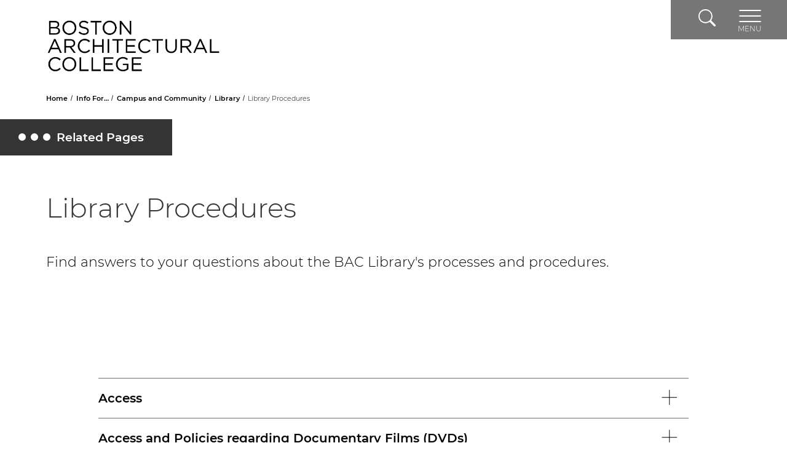

--- FILE ---
content_type: text/html; charset=utf-8
request_url: https://the-bac.edu/info-for/campus-and-community/library/library-procedures
body_size: 52699
content:



<!DOCTYPE html>
<html lang="en-US">
<head>
    <meta charset="UTF-8" />
    
        <!-- xID: x3484 -->
            <link rel="shortcut icon" type="image/x-icon" href="/Images/General/buttons/favcon_bac-01.jpg" />
        <title>Library Procedures | The BAC</title>
        <meta name="viewport" content="width=device-width, initial-scale=1.0" />
        <meta name="description" content="Find answers to your questions about the BAC Library&#39;s processes and procedures." />
        <meta name="keywords" content="" />
        <meta name="robots" content="" />
        <meta property="og:title" content="Library Procedures" />
        <meta property="og:type" content="website" />
        <meta property="og:description" content="Find answers to your questions about the BAC Library&#39;s processes and procedures." />
        <meta name="twitter:card" content="summary" />
        <meta name="twitter:title" content="Library Procedures" />
        <meta name="twitter:description" content="Find answers to your questions about the BAC Library&#39;s processes and procedures." />
        <meta name="twitter:creator" content="https://twitter.com/TheBACBoston" />

        <base href="https://the-bac.edu/" />
    <link href="/Content/css/bootstrap.min.css" rel="stylesheet"/>

    <link href="/Content/css/all.min.css" rel="stylesheet"/>

    <link href="/Content/css/reset.css" rel="stylesheet"/>

    <link href="/Content/css/style.css" rel="stylesheet"/>

    <link href="/Content/css/media-767.css" rel="stylesheet"/>

    <link href="/Content/css/media.css" rel="stylesheet"/>

    <link href="/Content/css/jquery-ui.min.css" rel="stylesheet"/>

    <link href="/Content/css/semantic.css" rel="stylesheet"/>

    <link href="/Content/css/igx-styles.css" rel="stylesheet"/>

    <link href="/Content/css/styles-updates.css" rel="stylesheet"/>





<!-- Google Tag Manager -->
<script>(function(w,d,s,l,i){w[l]=w[l]||[];w[l].push({'gtm.start':
new Date().getTime(),event:'gtm.js'});var f=d.getElementsByTagName(s)[0],
j=d.createElement(s),dl=l!='dataLayer'?'&l='+l:'';j.async=true;j.src=
'https://www.googletagmanager.com/gtm.js?id='+i+dl;f.parentNode.insertBefore(j,f);
})(window,document,'script','dataLayer','GTM-PZLNHN');</script>
<!-- End Google Tag Manager -->

<!-- AB: Test Head Script (Site Control x96) -->
</head>
        <body class=" ">
<!-- Google Tag Manager (noscript) -->
<noscript><iframe src="https://www.googletagmanager.com/ns.html?id=GTM-PZLNHN"
height="0" width="0" style="display:none;visibility:hidden"></iframe></noscript>
<!-- End Google Tag Manager (noscript) -->
            


<div class="alert-section">

    
    
  
</div>
    <!-- / Alert Section-->
    <div class="skipnav">
        <a href="#siteHeader">Skip to Header</a>
        <a href="#mainContent">Skip to main content</a>
        <a href="#siteFooter">Skip to footer </a>
    </div>
    <header id="siteHeader" class="header-2" region="header">
        <div class="container">

            <a class="navbar-brand" href="/">
                		<img  src="/Images/Logos/bac_hero_logo_black-01.png" alt="BAC logo"   />

                <span class="sr-only">Header Logo</span>

            </a>

            <nav class="navbar navbar-collapse">
           
                <div class="search-container">
                    <form action="/search" method="GET">
                        <input type="search" aria-label="Site Search" name="terms" title="Site Search" class="search-input" placeholder="Search:">
                        <button type="submit">
                            <img src="/Content/img/arrow--dark.svg" role="presentation" alt="search bar arrow " />
                        </button>
                    </form>
                </div>
                <div class="btnContainer">
                    <a href="#" class="search-button">
                        <svg viewBox="0 0 16 16" class="bi bi-search" fill="currentColor" xmlns="http://www.w3.org/2000/svg">
                            <path fill-rule="evenodd" d="M10.442 10.442a1 1 0 0 1 1.415 0l3.85 3.85a1 1 0 0 1-1.414 1.415l-3.85-3.85a1 1 0 0 1 0-1.415z" />
                            <path fill-rule="evenodd" d="M6.5 12a5.5 5.5 0 1 0 0-11 5.5 5.5 0 0 0 0 11zM13 6.5a6.5 6.5 0 1 1-13 0 6.5 6.5 0 0 1 13 0z" />
                        </svg>
                        <span class="sr-only">Search</span>
                    </a>
                    <button class="navbar-toggler collapsed" type="button" data-toggle="collapse" data-target="#collapsingNavbar" aria-expanded="false" aria-label="Toggle navigation">
                     
                        <svg class="menu-bars" viewBox="0 0 80 45" fill="currentColor" xmlns="http://www.w3.org/2000/svg">
                            <g stroke="none" stroke-width="1" fill="none" fill-rule="evenodd">
                                <g transform="translate(2.500000, 2.000000)" stroke="#FFFFFF" stroke-linecap="round" stroke-width="4">
                                    <line x1="6.59194921e-17" y1="0.5" x2="75" y2="0.5" id="Line"></line>
                                    <line x1="6.59194921e-17" y1="20.5" x2="75" y2="20.5" id="Line"></line>
                                    <line x1="6.59194921e-17" y1="40.5" x2="75" y2="40.5" id="Line"></line>
                                </g>
                            </g>
                        </svg>
                        <svg class="menu-close--light" viewBox="0 0 43 44" xmlns="http://www.w3.org/2000/svg">
                            <g stroke="none" stroke-width="1" fill="none" fill-rule="evenodd">
                                <g transform="translate(2.500000, 2.000000)" stroke="#FFFFFF" stroke-linecap="round" stroke-width="4">
                                    <line x1="0" y1="39.1837662" x2="38.1837662" y2="1" id="Line"></line>
                                    <line x1="0" y1="0" x2="37.4766594" y2="37.4766594" id="Line"></line>
                                </g>
                            </g>
                        </svg>
                        <span>MENU</span>
                    </button>
                </div>
                <div class="navbar-collapse collapse navbar-dark bg-primary" id="collapsingNavbar">
                    <div class="container">
                            <div class="col-md-6 col-lg-3 col-12">
                                <ul>
                                    <li class="nav-item dropdown">
                                        <a href="#" class="dropdown-toggle" id="navbarDropdown-1" role="button" data-toggle="dropdown" aria-haspopup="true" aria-expanded="false"></a>
                                        <span class="nav-link">Academic Programs</span>
                                            <ul class="dropdown-menu" aria-labelledby="navbarDropdown-1">
                                                        <li class="nav-item">
                                                                <a href="/academic-programs"  class="nav-link"   title="Degree Programs">
        Degree Programs
    </a>

                                                        </li>
                                                        <li class="nav-item">
                                                                <a href="/online-offerings"  class="nav-link"   title="Online Offerings">
        Online Offerings
    </a>

                                                        </li>
                                                        <li class="nav-item">
                                                                <a href="/areas-of-study"  class="nav-link"   title="Areas of Study">
        Areas of Study
    </a>

                                                        </li>
                                                        <li class="nav-item">
                                                                <a href="/study-career-combined/practice-learn-through-experience"  class="nav-link"   title="Practice">
        Practice
    </a>

                                                        </li>
                                                        <li class="nav-item">
                                                                <a href="/continuing-education"  class="nav-link"   title="Continuing Education">
        Continuing Education
    </a>

                                                        </li>
                                                        <li class="nav-item">
                                                                <a href="/pre-college"  class="nav-link"   title="Pre-College">
        Pre-College
    </a>

                                                        </li>
                                            </ul>

                                    </li>
                                </ul>
                            </div>
                            <div class="col-md-6 col-lg-3 col-12">
                                <ul>
                                    <li class="nav-item dropdown">
                                        <a href="#" class="dropdown-toggle" id="navbarDropdown-2" role="button" data-toggle="dropdown" aria-haspopup="true" aria-expanded="false"></a>
                                        <span class="nav-link">Admissions & FinAid</span>
                                            <ul class="dropdown-menu" aria-labelledby="navbarDropdown-2">
                                                        <li class="nav-item">
                                                                <a href="/how-to-apply"  class="nav-link"   title="How to Apply">
        How to Apply
    </a>

                                                        </li>
                                                        <li class="nav-item">
                                                                <a href="/financial-aid"  class="nav-link"   title="Financial Aid">
        Financial Aid
    </a>

                                                        </li>
                                                        <li class="nav-item">
                                                                <a href="/tuition-and-fees"  class="nav-link"   title="Tuition & Fees">
        Tuition & Fees
    </a>

                                                        </li>
                                                        <li class="nav-item">
                                                                <a href="/transfer-students"  class="nav-link"   title="Transfer">
        Transfer
    </a>

                                                        </li>
                                                        <li class="nav-item">
                                                                <a href="/international-students"  class="nav-link"   title="International Students">
        International Students
    </a>

                                                        </li>
                                                        <li class="nav-item">
                                                                <a href="/visiting-the-bac"  class="nav-link"   title="Visiting the BAC">
        Visiting the BAC
    </a>

                                                        </li>
                                            </ul>

                                    </li>
                                </ul>
                            </div>
                            <div class="col-md-6 col-lg-3 col-12">
                                <ul>
                                    <li class="nav-item dropdown">
                                        <a href="#" class="dropdown-toggle" id="navbarDropdown-3" role="button" data-toggle="dropdown" aria-haspopup="true" aria-expanded="false"></a>
                                        <span class="nav-link">The BAC Experience</span>
                                            <ul class="dropdown-menu" aria-labelledby="navbarDropdown-3">
                                                        <li class="nav-item">
                                                                <a href="/study-career-combined"  class="nav-link"   title="Study & Career Combined">
        Study & Career Combined
    </a>

                                                        </li>
                                                        <li class="nav-item">
                                                                <a href="/life-in-boston"  class="nav-link"   title="Life in Boston">
        Life in Boston
    </a>

                                                        </li>
                                                        <li class="nav-item">
                                                                <a href="/student-life"  class="nav-link"   title="Student Life">
        Student Life
    </a>

                                                        </li>
                                                        <li class="nav-item">
                                                                <a href="/info-for/campus-and-community"  class="nav-link"   title="Campus and Community">
        Campus and Community
    </a>

                                                        </li>
                                                        <li class="nav-item">
                                                                <a href="/info-for/campus-and-community/library"  class="nav-link"   title="Library">
        Library
    </a>

                                                        </li>
                                                        <li class="nav-item">
                                                                <a href="/info-for/alumni"  class="nav-link"   title="Alumni">
        Alumni
    </a>

                                                        </li>
                                            </ul>

                                    </li>
                                </ul>
                            </div>
                            <div class="col-md-6 col-lg-3 col-12">
                                <ul>
                                    <li class="nav-item dropdown">
                                        <a href="#" class="dropdown-toggle" id="navbarDropdown-4" role="button" data-toggle="dropdown" aria-haspopup="true" aria-expanded="false"></a>
                                        <span class="nav-link">About the BAC</span>
                                            <ul class="dropdown-menu" aria-labelledby="navbarDropdown-4">
                                                        <li class="nav-item">
                                                                <a href="/our-story"  class="nav-link"   title="Our Story">
        Our Story
    </a>

                                                        </li>
                                                        <li class="nav-item">
                                                                <a href="/leadership"  class="nav-link"   title="Leadership">
        Leadership
    </a>

                                                        </li>
                                                        <li class="nav-item">
                                                                <a href="/employment"  class="nav-link"   title="Employment">
        Employment
    </a>

                                                        </li>
                                                        <li class="nav-item">
                                                                <a href="/compliance"  class="nav-link"   title="Compliance">
        Compliance
    </a>

                                                        </li>
                                                        <li class="nav-item">
                                                                <a href="/contact-us"  class="nav-link"   title="Contact Us">
        Contact Us
    </a>

                                                        </li>
                                            </ul>

                                    </li>
                                </ul>
                            </div>
                                                    <ul class="col-12 horiz-links">
                                        <li>    <a href="/info-for/campus-and-community/lecture-series"  class="nav-link"   title="Lecture Series">
        Lecture Series
    </a>
</li>
                                        <li>    <a href="/news-index"  class="nav-link"   title="News">
        News
    </a>
</li>
                                        <li>    <a href="/events-index"  class="nav-link"   title="Events">
        Events
    </a>
</li>
                                        <li>    <a href="/giving"  class="nav-link"   title="Giving">
        Giving
    </a>
</li>
                                        <li>    <a href="/login"  class="nav-link"   title="Login">
        Login
    </a>
</li>
                                        <li>    <a href="/info-for"  class="nav-link"   title="Info For">
        Info For
    </a>
</li>
                            </ul>
                    </div>
                </div>
            </nav>
        </div>
    </header>



<main class="container-fluid" id="mainContent">
    <div class="container">
    <div class="row breadRow">
        <div>
            <nav aria-label="Breadcrumb" class="breadcrumb">
                <ol>
                    <li>
    <a href="/"     title="Home">
        Home
    </a>
                    </li>
                    <li>
    <a href="/info-for"     title="Info For…">
        Info For…
    </a>
                    </li>
                    <li>
    <a href="/info-for/campus-and-community"     title="Campus and Community">
        Campus and Community
    </a>
                    </li>
                    <li>
    <a href="/info-for/campus-and-community/library"     title="Library">
        Library
    </a>
                    </li>
                    <li>
    <a href="/info-for/campus-and-community/library/library-procedures"   aria-current="page"  title="Library Procedures">
        Library Procedures
    </a>
                    </li>
                </ol>
            </nav>
        </div>
    </div>

    </div>

        <aside class="container sub-nav-container">
            <nav class="subnav" style="margin-left: -180px;">
                <a href="#" class="subnav-toggle">
                    <img src="Content/img/sub-menu-dots--light.svg" role="presentation" alt="menu dots">
Related Pages                    <span class="sr-only">Toggle Related Pages</span>
                </a>

                <ul class="collapsed">

    <li >
    <a href="/info-for/campus-and-community/library/databases"     title="Databases">
        Databases
    </a>

    </li>
    <li class="currentPage">
    <a href="/info-for/campus-and-community/library/library-procedures"  class="currentPage"   title="Library Procedures">
        Library Procedures
    </a>

    </li>
                </ul>
            </nav>
        </aside>









    <section class="container">
        <div class="row intro-txt">
            <div class="col-12">
                    <h1>Library Procedures</h1>
                <p>Find answers to your questions about the BAC Library's processes and procedures.</p>
            </div>
        </div>
    </section>

    
    <section class="container">
        <div class="row">
            <div class="col-12">
                <div id="pageBuilderDiv"></div>
            </div>
        </div>
    </section>





        <section class="container-fluid bg-lt-gray" style=background:#FFFFFF id="x3485" >
            <div class="container">
                <div class="row contentWidth2 no-gutters">
                    <div class="col-12">
                    </div>

                                            <div class="col-12">
                            <div class="panel-group accordion mb-100" id="accordion" role="tablist" aria-multiselectable="true">
                                    <div class="panel panel-default">
                                        <div class="panel-heading" role="tab" id="heading-1">
                                                <strong class="panel-title">
                                                    <a role="button" style=background:#FFFFFF data-toggle="collapse" data-parent="#accordion" href="#collapse-1-x3485" aria-expanded="false" aria-controls="collapse-1"> Access </a>
                                                </strong>

                                        </div>
                                        <div id="collapse-1-x3485" class="panel-collapse collapse in" role="tabpanel" aria-labelledby="heading-1" style=background:#FFFFFF>
                                            <div class="panel-body" style=background:#FFFFFF>
                                                <p><strong>Who can use the Library?</strong></p>
<ul>
<li>Current students, faculty, and staff may borrow Library materials and access electronic resources onsite and online.</li>
<li><a href="/x1635.xml" title="Summer Academy">Summer Academy</a> Students and members of the public may use physical and electronic Library materials onsite in the library.</li>
<li>The Library is open to the public for reference purposes.</li>
<li>BAC Alumni may pay a $65 annual fee plus a $65 refundable deposit per annum to borrow Library materials.</li>
<li>BAC Students currently on an official leave of absence or continuing education students not enrolled in a certificate or degree program may pay a $65 refundable deposit to borrow Library materials during the current semester.</li>
</ul>
<p><a href="/info-for/campus-and-community/library/#x118"><strong>Hours </strong></a></p>
                                            </div>
                                        </div>
                                    </div>
                                    <div class="panel panel-default">
                                        <div class="panel-heading" role="tab" id="heading-2">
                                                <strong class="panel-title">
                                                    <a role="button" style=background:#FFFFFF data-toggle="collapse" data-parent="#accordion" href="#collapse-2-x3485" aria-expanded="false" aria-controls="collapse-2"> Access and Policies regarding Documentary Films (DVDs) </a>
                                                </strong>

                                        </div>
                                        <div id="collapse-2-x3485" class="panel-collapse collapse in" role="tabpanel" aria-labelledby="heading-2" style=background:#FFFFFF>
                                            <div class="panel-body" style=background:#FFFFFF>
                                                <p>Students, faculty, and staff may borrow DVDs which are a part of the main collection. Students may borrow 2 DVDs for one week (with one renewal). Faculty and staff may borrow 2 DVDs for two weeks (with one renewal). In addition, faculty may borrow films from the closed stack collection for classroom use. Students may borrow films from the closed stack collection for viewing within the library.</p>
<p>While all of the films (in DVD format) in our collection can be shown in the classroom, only some can be shown within the BAC's lecture halls and the Loft. If you have any questions about obtaining public performance rights for a film (in DVD format) from our collection, please contact the <a href="mailto:library@the-bac.edu?subject=Attn:%20Reference and Digital Initiatives Librarian" target="_blank" title="Email the Reference and Digital Initiatives Librarian" rel="noopener">Reference and Digital Initiatives Librarian</a>&nbsp;at <a href="tel:6175850257" target="_blank" rel="noopener">617.585.0257</a>. For further information about our streaming films, go to the <a href="/info-for/campus-and-community/visual-resources-library/#x2218">DVDs page</a>.</p>
<p><strong>DVD Collection Content:</strong><br />The collection consists of documentary films that are supportive of the BAC's many disciplines. We have films about the following: the architectural firm of TAC, the Pruitt-Igoe public housing complex, William Morris, biophilic design, Central Park, and the flooding of New Orleans in 2005.</p>
                                            </div>
                                        </div>
                                    </div>
                                    <div class="panel panel-default">
                                        <div class="panel-heading" role="tab" id="heading-3">
                                                <strong class="panel-title">
                                                    <a role="button" style=background:#FFFFFF data-toggle="collapse" data-parent="#accordion" href="#collapse-3-x3485" aria-expanded="false" aria-controls="collapse-3"> Archives Donations Policy </a>
                                                </strong>

                                        </div>
                                        <div id="collapse-3-x3485" class="panel-collapse collapse in" role="tabpanel" aria-labelledby="heading-3" style=background:#FFFFFF>
                                            <div class="panel-body" style=background:#FFFFFF>
                                                <p><strong>Contact</strong><br />Please contact the Archivist at <a href="tel:6175850133">617.585.0133</a> or preferably by e-mail at <a href="mailto:library@the-bac.edu?subject=Attn:%20Archivist" target="_blank" title="Email the Archivist" rel="noopener">Library@the-bac.edu</a>.<a href="mailto:kris.kobialka@the-bac.edu"><br /><br /></a></p>
<p><strong>The BAC collects two kinds of records:</strong></p>
<ol>
<li>Institutional Archives of the BAC - records created by BAC departments and committees that have been determined to have value for long-term retention will be reviewed for inclusion in the Archives.</li>
<li>Manuscripts, Special Collections, and Personal Papers - Records created by individuals or other institutions associated with the BAC provide historical context. Such items may be donated to the BAC Archives, but only by specific, advance arrangement.</li>
</ol>
<p>We select largely based on what we think has the most historical research value, but we also choose records for inclusion in the Archives based on the strength of the documentation they provide of the "normal course of business" at the BAC. We offer a repository to the BAC community for all records relating to legal actions and all records that document the rights and entitlements of the BAC.</p>
<p>Materials collected mostly document the Boston Architectural Club (1889-1943), Center (1944-2005) and College (2006- ) and persons who played critical roles in the development and continuation of the BAC. The records may take a variety of forms, including, but not limited to, paper records, books, photographs, news clippings, audio and videotapes, artifacts, and objects. A limited number of electronic records are collected by the BAC Archives at this time. Please feel free to contact the Archives at <a href="tel:6175850133">617.585.0133</a> if you have any questions about what we collect.</p>
<p><strong>The Archivist shall acquire significant materials in the following categories:</strong></p>
<ol>
<li>BAC administrative records, including but not limited to: minutes, correspondence, reports, memoranda, curriculum, committee records, summary financial records, official publications, and photographs.</li>
<li>Materials that document the BAC community, including student activities and organizations, alumni organizations, faculty and administration organizations and other BAC-related groups. These materials complement the official BAC records. The Archives generally does not collect student work at this time.</li>
<li>Personal and professional papers of persons associated with the BAC, including faculty, administrators, alumni, students, and board members. These manuscript collections may include materials relating to the person's academic activities, professional activities, personal life and research. This collection mandate may also extend to the papers of individuals and organizations where the subject matter of the collection is relevant to the history of the BAC.</li>
</ol>
<p>The Archivist will request that ownership of manuscript collections donated to the BAC Archives be transferred to the BAC. Copyright may be sought by the BAC under the terms of any Donor Agreement. Donors will be asked to sign an agreement form outlining the terms of their donation.</p>
<p>In some cases, and in accordance with accepted archival principles, the Archivist may determine that some materials in a donated collection are inappropriate for the Archives. In such cases the Archivist reserves the right to remove such materials from the collection. The Archivist may return the materials to the donor, depending on the terms of the Donor Agreement.</p>
<p>Thank you for considering making a donation to our Archives.</p>
                                            </div>
                                        </div>
                                    </div>
                                    <div class="panel panel-default">
                                        <div class="panel-heading" role="tab" id="heading-4">
                                                <strong class="panel-title">
                                                    <a role="button" style=background:#FFFFFF data-toggle="collapse" data-parent="#accordion" href="#collapse-4-x3485" aria-expanded="false" aria-controls="collapse-4"> Circulation </a>
                                                </strong>

                                        </div>
                                        <div id="collapse-4-x3485" class="panel-collapse collapse in" role="tabpanel" aria-labelledby="heading-4" style=background:#FFFFFF>
                                            <div class="panel-body" style=background:#FFFFFF>
                                                <ul>
<li><a href="/info-for/campus-and-community/your-library-resources/#x135">Borrowing information</a> for onsite Students and Alumni, <a href="/info-for/campus-and-community/your-library-resources/#x136">Online Education Students</a>, or <a href="/info-for/campus-and-community/your-library-resources/#x139">Faculty and Staff</a>.</li>
</ul>
<p><strong>Returns</strong></p>
<ul>
<li>When the Library is open materials may be returned to a staff member at the circulation desk, in the book return slot in the left side of the circulation desk, or in the book return in the 6th floor hallway outside the Library by the elevator.</li>
<li>When the Library is closed, materials may be returned in the book return in the 6th floor hallway outside the Library by the elevator.</li>
</ul>
<p><strong>Hold requests </strong></p>
<ul>
<li>Using the Library catalog, patrons may request that a checked-out item be held for them once that item is returned.</li>
<li>Holds may only be placed on currently checked-out items from the 'Main Stacks'.</li>
<li>An email notification will be sent when hold materials are available for pickup.</li>
<li>Hold materials may be picked up at the Library circulation desk.</li>
<li>Hold materials not picked up within 7 days will be reshelved.</li>
<li>Items that have hold requests on them cannot be renewed and must be returned by their current due date. Otherwise, overdue charges will apply.</li>
</ul>
<p><strong>Recalls</strong> - Recalled items are those items urgently needed by the Library.</p>
<ul>
<li>An email notification will be sent when an item is recalled.</li>
<li>Recalled items cannot be renewed and must be returned within three days. Otherwise, overdue charges for recalled items will apply.</li>
</ul>
<p><strong>Lost or stolen items</strong></p>
<ul>
<li>Patrons will be charged a processing fee in addition to the replacement price of the lost item. The processing for books currently in print is $35. The fee for out of print books is $50.</li>
<li>Patrons may provide a replacement for a lost book. In this case, only the fines will be owed on the lost book.</li>
<li>Items overdue by 3 months or more will be considered lost, and will be subject to replacement charges.</li>
<li>Please contact a Librarian to discuss lost or stolen items.</li>
</ul>
<p><strong>Interlibrary loan</strong></p>
<ul>
<li>Every effort will be made to fulfill requests for journal articles the Library does not own.</li>
</ul>
<p></p>
<p><strong>Borrowing Policies</strong></p>
<ul>
<li>Faculty members are allowed to check out books for 4 weeks.</li>
<li>Staff members are allowed to check out books for 4 weeks.</li>
<li>Patrons may have up to 20 items checked out at a time.</li>
<li>An item may be renewed multiple times (up to the end of the current semester) unless there is a hold or recall request.&nbsp;</li>
<li>All library materials are due back at the end of the current semester.</li>
<li>Faculty members may take reserve material to their classes as long as the material is returned before the Library closes for the evening. Please contact the <a href="mailto:library@the-bac.edu" target="_blank" title="Email the BAC Library" rel="noopener">Library</a> or the circulation desk at <a href="tel:617-585-0115" target="_blank" title="Call the BAC Circulation Desk" rel="noopener">617.585.0115</a> beforehand.</li>
</ul>
<p><br /><br /></p>
                                            </div>
                                        </div>
                                    </div>
                                    <div class="panel panel-default">
                                        <div class="panel-heading" role="tab" id="heading-5">
                                                <strong class="panel-title">
                                                    <a role="button" style=background:#FFFFFF data-toggle="collapse" data-parent="#accordion" href="#collapse-5-x3485" aria-expanded="false" aria-controls="collapse-5"> Memorial Library </a>
                                                </strong>

                                        </div>
                                        <div id="collapse-5-x3485" class="panel-collapse collapse in" role="tabpanel" aria-labelledby="heading-5" style=background:#FFFFFF>
                                            <div class="panel-body" style=background:#FFFFFF>
                                                <p>To make a research appointment to use <a href="/info-for/campus-and-community/memorial-library" title="Link to Memorial Library">Memorial Library</a>, please contact <a href="mailto:library@the-bac.edu?subject=Attn:%20Memorial Library Appointment" target="_blank" title="Email the Library" rel="noopener">Library@the-bac.edu</a>.</p>
                                            </div>
                                        </div>
                                    </div>
                                    <div class="panel panel-default">
                                        <div class="panel-heading" role="tab" id="heading-6">
                                                <strong class="panel-title">
                                                    <a role="button" style=background:#FFFFFF data-toggle="collapse" data-parent="#accordion" href="#collapse-6-x3485" aria-expanded="false" aria-controls="collapse-6"> Printers, Copies and Scanners </a>
                                                </strong>

                                        </div>
                                        <div id="collapse-6-x3485" class="panel-collapse collapse in" role="tabpanel" aria-labelledby="heading-6" style=background:#FFFFFF>
                                            <div class="panel-body" style=background:#FFFFFF>
                                                <ul>
<li>One black-and-white printer for patron use with library computers (8.5x11 only).</li>
<li>Three color scanners for patron use (one 8 1/2 x 11 and two 11x17).</li>
<li>One full color photocopy with scanning features for patron use (8.5x11, 8.5x14 or 11x17</li>
</ul>
                                            </div>
                                        </div>
                                    </div>
                                    <div class="panel panel-default">
                                        <div class="panel-heading" role="tab" id="heading-7">
                                                <strong class="panel-title">
                                                    <a role="button" style=background:#FFFFFF data-toggle="collapse" data-parent="#accordion" href="#collapse-7-x3485" aria-expanded="false" aria-controls="collapse-7"> Responsible Library Use </a>
                                                </strong>

                                        </div>
                                        <div id="collapse-7-x3485" class="panel-collapse collapse in" role="tabpanel" aria-labelledby="heading-7" style=background:#FFFFFF>
                                            <div class="panel-body" style=background:#FFFFFF>
                                                <p><strong>Food/drinks/cell phones</strong></p>
<ul>
<li>Drinks with a tight fitting lid or cover are allowed in the Library.</li>
<li>No food of any type is allowed in the Library.</li>
<li>Silence cell phone ringers and take any calls to the stairwell (phone conversations can still be heard in the 6th floor hallway).</li>
<li>Abuse of Library services or materials may result in the loss of library privileges.</li>
</ul>
                                            </div>
                                        </div>
                                    </div>
                                    <div class="panel panel-default">
                                        <div class="panel-heading" role="tab" id="heading-8">
                                                <strong class="panel-title">
                                                    <a role="button" style=background:#FFFFFF data-toggle="collapse" data-parent="#accordion" href="#collapse-8-x3485" aria-expanded="false" aria-controls="collapse-8"> Shaw and Stone Library Donor Policy </a>
                                                </strong>

                                        </div>
                                        <div id="collapse-8-x3485" class="panel-collapse collapse in" role="tabpanel" aria-labelledby="heading-8" style=background:#FFFFFF>
                                            <div class="panel-body" style=background:#FFFFFF>
                                                <p>Anyone who wishes to donate books or magazines should contact the <a href="mailto:library@the-bac.edu?subject=Attn:%20Associate Director of the Library" target="_blank" title="Email the Associate Director of the Library" rel="noopener">Associate Library Director</a>.</p>
<p><strong>Donation Considerations</strong><br />The Library welcomes donations, but reserves the right to decline an offer based upon the needs of the Library. If donations are accepted, the Library may keep some parts of the donation and make unneeded portions available to students.</p>
<p>At this time, the only architectural drawings which can be accepted are those of BAC properties.</p>
<p><strong>The recipient of a gift is, by law, not permitted to place a value on that gift.</strong> The Librarian can, however, provide a detailed description of the donation which may assist the donor in reaching a fair value.</p>
                                            </div>
                                        </div>
                                    </div>
                                    <div class="panel panel-default">
                                        <div class="panel-heading" role="tab" id="heading-9">
                                                <strong class="panel-title">
                                                    <a role="button" style=background:#FFFFFF data-toggle="collapse" data-parent="#accordion" href="#collapse-9-x3485" aria-expanded="false" aria-controls="collapse-9"> Visual Resources Donation Policy </a>
                                                </strong>

                                        </div>
                                        <div id="collapse-9-x3485" class="panel-collapse collapse in" role="tabpanel" aria-labelledby="heading-9" style=background:#FFFFFF>
                                            <div class="panel-body" style=background:#FFFFFF>
                                                <p><strong>Contact</strong><br />Please contact the<a href="mailto:library@the-bac.edu?subject=Attn:%20Reference and Digital " target="_blank" title="Email the Reference and Digital Initiatives Librarian" rel="noopener"> Reference and Digital Initiatives Librarian</a>&nbsp;if you are interested in donating a collection of either 35mm slides or digital images.</p>
<p><strong>Donation Considerations</strong><br />In accepting donations, we consider whether images are in good condition, whether the subject matter will be supportive of the disciplines taught at the BAC, whether the images are original [as opposed to copystand or another type of derivative] and whether there are technical issues which may limit inclusion [such as insufficient identification].</p>
<p><strong>Donor Agreement</strong><br />If a collection is accepted; the donor will receive a donor agreement form [which will include information about accessibility and copyright] which must be signed by the donor as well as the Reference and Digital Initiatives Librarian for the donation to be formalized.</p>
<p><br /><br /></p>
                                            </div>
                                        </div>
                                    </div>
                            </div>
                        </div>
                </div>
            </div>
        </section>
    <section class="container-fluid bg-lt-gray" id="x131"  >
        <div class="container">
            <div class="row contentWidth2">
                <div class="col-12 contact">
                        <div class="row col-12 ">
                            <div class="h4">Need More Assistance?</div>
                        </div>

                <div class="row">
                        <div class="col-md-4 col-xs-12 mob-mg-20">
                            <p><a href="mailto:library@the-bac.edu">Library@the-bac.edu</a></p>
<p></p>
                        </div>
                                            <div class="col-md-4 col-xs-12 mob-mg-20">
                            <p><a href="callto:6175850154">617.585.0154</a></p>
                        </div>
                                    </div>
                </div>
            </div>
        </div>
    </section>


</main>
        <footer id="siteFooter" class="container-fluid text">
             <div class="footer-background-image igx--cover-image">
                 		<img  src="/Images/General/horizontal%20background/footer_map-01.jpg" alt="boston map vector"   />

             </div>

            <div class="container">
                <div class="footer-container">
                    <div class="footer-row">
                        <a href="#" class="footer-logo">
                            		<img  src="/Images/Logos/bac_footer_logo-01.png" alt="BAC logo"   />

                        </a>

                            <nav class="footer-social-media-links" aria-label="Social media links">
                                    <a href="https://www.linkedin.com/school/boston-architectural-college/" class="fab fa-linkedin-in" target="_blank">
                                        <span class="sr-only">LinkedIn</span>
                                    </a>
                                    <a href="https://www.instagram.com/thebacboston/?hl=en" class="fab fa-instagram" target="_blank">
                                        <span class="sr-only">Instagram</span>
                                    </a>
                                    <a href="https://www.youtube.com/channel/UCpbOzhrj82aGnyUSQLSbw3Q" class="fab fa-youtube" target="_blank">
                                        <span class="sr-only">YouTube</span>
                                    </a>
                                    <a href="https://twitter.com/TheBACBoston" class="fab fa-twitter" target="_blank">
                                        <span class="sr-only">Twitter</span>
                                    </a>
                                    <a href="https://www.facebook.com/theBACBoston/" class="fab fa-facebook-f" target="_blank">
                                        <span class="sr-only">Facebook</span>
                                    </a>
                                    <a href="https://www.tiktok.com/@thebacboston" class="fab fa-tiktok" target="_blank">
                                        <span class="sr-only">TikTok</span>
                                    </a>
                            </nav>
                    </div>

                    <div class="footer-row footer-row--uls">
                        <div class="footer-item">
                            <div class="h2">Campus</div>
                            <address>
                                <a href="https://goo.gl/maps/4rFQyeTixrGAyFM88">320 Newbury Street<br>Boston, MA 02115<br></a>
                                <a href="tel:"> </a>
                            </address>
                        </div>
                            <div class="footer-item">
                                <div class="h2">Explore</div>
                                    <ul>
                                                <li>
                                                        <a href="/info-for/campus-and-community/exhibits-at-the-mccormick-gallery"  class="nav-link"   title="McCormick Gallery">
        McCormick Gallery
    </a>

                                                </li>
                                                <li>
                                                        <a href="/info-for/current-students/bac-merchandise"  class="nav-link"   title="BAC Merchandise">
        BAC Merchandise
    </a>

                                                </li>
                                                <li>
                                                        <a href="https://www.youtube.com/watch?v=h6Q0xXzWpWQ&amp;feature=youtu.be" target="_blank" class="nav-link"   title="The BAC Virtual Tour">
        The BAC Virtual Tour
    </a>

                                                </li>
                                                <li>
                                                        <a href="/contact-us" target="_blank" class="nav-link"   title="Contact Us">
        Contact Us
    </a>

                                                </li>
                                                <li>
                                                        <a href="/directory-index"  class="nav-link"   title="Directory">
        Directory
    </a>

                                                </li>
                                    </ul>
                            </div>
                            <div class="footer-item">
                                <div class="h2">Resources</div>
                                    <ul>
                                                <li>
                                                        <a href="/compliance/public-safety/covid19-resources"  class="nav-link"   title="COVID19 Info">
        COVID19 Info
    </a>

                                                </li>
                                                <li>
                                                        <a href="/info-for/current-students/registrar/academic-calendar"  class="nav-link"   title="Academic Calendar">
        Academic Calendar
    </a>

                                                </li>
                                                <li>
                                                        <a href="/compliance/accreditation"  class="nav-link"   title="Accreditation">
        Accreditation
    </a>

                                                </li>
                                                <li>
                                                        <a href="/compliance/accessibility"  class="nav-link"   title="Accessibility">
        Accessibility
    </a>

                                                </li>
                                                <li>
                                                        <a href="/compliance/public-safety"  class="nav-link"   title="Public Safety">
        Public Safety
    </a>

                                                </li>
                                                <li>
                                                        <a href="/compliance/policies-and-protocols"  class="nav-link"   title="Policies">
        Policies
    </a>

                                                </li>
                                    </ul>
                            </div>
                    </div>
                    <div class="footer-row">
                        <p class="copyright">© 2026 Boston Architectural College</p>
                    </div>
                </div>
            </div>

<!-- AB: Test Footer Script (Site Control x96) -->
        </footer>
        <!-- Modal For Faculty -->
        <div class="modal fade" id="faculty-a" tabindex="-1" role="dialog" aria-hidden="true">
            <div class="modal-dialog" role="document">
                <div class="modal-content" id="ajax-modal-content">
                    
                </div>
            </div>
        </div>
        <script>

    function GetPersonPage(List) {
    $.ajax({
        url: '/Faculty/GetPersonDetails',
        type: 'post',
        data: {
            "pageId": List.toString(),

        },
        beforeSend: function () {
            // clear ajax results
            document.getElementById("ajax-modal-content").innerHTML = "";
            var ajaxLoader = '<p class="big"><i class="fa fa-spinner fa-spin" aria-hidden="true"></i></p>';
            $("#ajax-modal-content").html(ajaxLoader); // display loader until request complete


        },
        success: function (data) {
            $("#ajax-modal-content").html('');
            $("div#ajax-modal-content").append(data); // display ajax results

            setTimeout(function () {

            }, 1500);
        },
        error: function (xhr, ajaxOptions, thrownError) {
            var errorMsg = '<div id="person-listing-error" class="row"><div class="col-sm-9"><p>There was an error loading profile page.</p></div></div>';
            $("div#ajax-modal-content").append(errorMsg); // display error text
        },

    });
}

        </script>



            
            
            <script src="/Content/js/3.5.1.min.js"></script>

            <script src="/Content/js/jquery-ui.min.js"></script>

            <script src="/Content/js/bootstrap.bundle.min.js"></script>

            <script src="/Content/js/semantic.min.js"></script>

            <script src="/Content/js/match-height.js"></script>

            <script src="/Content/js/igx-main.js"></script>

            <script src="/Content/js/jquery.ellipsis.min.js"></script>

            <script src="/Content/js/main.js"></script>

            <script src="/Content/js/igx-dev.js"></script>

        
        </body>

</html>


--- FILE ---
content_type: text/css
request_url: https://the-bac.edu/Content/css/reset.css
body_size: 12256
content:
@import url(../font/font.css);

* {
  margin: 0px;
  padding: 0px;
  box-sizing: border-box;
  -moz-box-sizing: border-box;
  -webkit-box-sizing: border-box;
  -ms-box-sizing: border-box;
}

body {
  -webkit-font-smoothing: antialiased;
  -ms-font-smoothing: antialiased;
  font-size: 19px;
  line-height: 1;
  font-weight: normal;
  font-family: "Montserrat";
  margin: 0px;
  padding: 0px;
  color: #000;
  background: #fff;
  position: relative;
}

article,
aside,
details,
figcaption,
figure,
footer,
header,
hgroup,
menu,
nav,
section {
  display: block;
}

input[type="email"],
input[type="password"],
input[type="search"],
input[type="tel"],
input[type="text"],
textarea {
  -moz-appearance: none;
  appearance: none;
  -webkit-appearance: none;
}

a[href^="tel"] {
  text-decoration: inherit;
  color: inherit;
}

a {
  text-decoration: none;
  color: #000;
}
a:hover {
  color: #000;
}
a.text-primary:focus,
a.text-primary:hover {
  color: #000 !important;
}
img {
  transition: all 0.3s ease-in-out;
}

img {
  max-width: 100%;
  height: auto;
  vertical-align: top;
}
.img-obj-fit {
  -o-object-fit: cover;
  object-fit: cover;
  height: 100%;
}
input:focus::-webkit-input-placeholder {
  color: transparent;
}

input:focus::-moz-placeholder {
  color: transparent;
}

input:-moz-placeholder {
  color: transparent;
}

::-webkit-input-placeholder {
  opacity: 1;
}

:-moz-placeholder {
  opacity: 1;
}

::-moz-placeholder {
  opacity: 1;
}

:-ms-input-placeholder {
  opacity: 1;
}

.pos-rel {
  position: relative;
  z-index: 1;
}

.container {
  margin: 0 auto;
  max-width: 1160px;
  width: 100%;
}

/*.container.md {
  max-width: 1420px;
}*/

.bgImg {
  background-position: center center;
  background-size: cover;
  background-repeat: no-repeat;
}

.overlayGreen,
.overlayBlack {
  position: relative;
}
.overlayGreen:after,
.overlayBlack:after {
  width: 100%;
  height: 100%;
  background: rgba(0, 138, 147, 0.78);
  top: 0;
  left: 0;
  position: absolute;
  content: "";
  border-top: 2px solid rgba(255, 255, 255, 0.35);
  border-bottom: 2px solid rgba(255, 255, 255, 0.35);
}
.overlayBlack:after {
  background: rgba(41, 41, 41, 0.73);
  border: none;
}
address {
  line-height: 27px;
  margin-bottom: 0;
}
.bg-grey {
  background-color: #e8e8e8 !important;
}

/* FONT WEIGHT */
.fw-900 {
  font-weight: 900 !important;
}

.float {
  float: left;
  width: 100%;
}

.text-center {
  text-align: center !important;
}

/* PADDING */
.p-0 {
  padding: 0;
}
.plr-0 {
  padding-left: 0px !important;
  padding-right: 0px !important;
}

/* MARGIN */
.mt-20 {
  margin-top: 20px !important;
}
.mt-25 {
  margin-top: 25px !important;
}
.mt-30 {
  margin-top: 30px !important;
}
.mt-40 {
  margin-top: 40px !important;
}
.mt-50 {
  margin-top: 50px !important;
}
.mb-0 {
  margin-bottom: 0px !important;
}
.mb-20 {
  margin-bottom: 20px !important;
}
.mb-25 {
  margin-bottom: 25px !important;
}
.mb-30 {
  margin-bottom: 30px !important;
}
.mb-40 {
  margin-bottom: 40px !important;
}
.mb-50 {
  margin-bottom: 50px !important;
}
.mb-60 {
  margin-bottom: 60px !important;
}
.mb-70 {
  margin-bottom: 70px !important;
}
.mb-80 {
  margin-bottom: 80px !important;
}
.mb-90 {
  margin-bottom: 80px !important;
}
.mb-100 {
  margin-bottom: 100px !important;
}
.mb-120 {
  margin-bottom: 120px !important;
}
.mb-150 {
  margin-bottom: 150px !important;
}
.mr-37 {
  margin-right: 37px !important;
}
@media only screen and (max-width: 1024px) {
  .m-mt-0 {
    margin-top: 0px !important;
  }
}
@media only screen and (max-width: 767px) {
  .m-mt-50 {
    margin-top: 20px !important;
  }
}

 .plr-30 {
  padding-left: 30px !important;
  padding-right: 30px !important;
}

.plr-45 {
  padding-left: 45px !important;
  padding-right: 45px !important;
}
.plr-60 {
  padding-left: 60px !important;
  padding-right: 60px !important;
}
.ptb-30 {
  padding-top: 30px !important;
  padding-bottom: 30px !important;
}

.ptb-115 {
  padding-top: 115px !important;
  padding-bottom: 115px !important;
}

.ptb-60 {
  padding-top: 60px !important;
  padding-bottom: 60px !important;
}
.ptb-90 {
  padding-top: 90px !important;
  padding-bottom: 90px !important;
}
.pl-75 {
  padding-left: 75px !important;
}

.pl-90 {
  padding-left: 90px !important;
}
.pr-40 {
  padding-right: 40px !important;
}
.pr-60 {
  padding-right: 60px !important;
}
.pr-90 {
  padding-right: 90px !important;
}

.pt-30 {
  padding-top: 30px !important;
}
.pt-50 {
  padding-top: 50px !important;
}
.pt-60 {
  padding-top: 60px !important;
}

.pb-20 {
  padding-bottom: 20px !important;
}
.pb-30 {
  padding-bottom: 30px !important;
}
.pb-40 {
  padding-bottom: 40px !important;
}
.pb-50 {
  padding-bottom: 50px !important;
}
.pb-60 {
  padding-bottom: 60px !important;
}
.pb-70 {
  padding-bottom: 70px !important;
}

@media only screen and (max-width: 767px) {
  .m-mb-0 {
    margin-bottom: 0 !important;
  }
  .m-pl-0 {
    padding-left: 0 !important;
  }
  .m-pl-20 {
    padding-left: 20px !important;
  }
  .m-m-20 {
    margin: 20px !important;
  }
  .m-mlr-0 {
    margin-left: 0 !important;
    margin-right: 0 !important;
  }
  .m-mtb-20 {
    margin-top: 20px !important;
    margin-bottom: 20px !important;
  }
  .m-mlr-20 {
    margin-left: 20px !important;
    margin-right: 20px !important;
  }
  .m-nmlr-20 {
    margin-left: -20px !important;
    margin-right: -20px !important;
  }
  .m-ptb-0 {
    padding-top: 0 !important;
    padding-bottom: 0 !important;
  }
  .m-ptb-20 {
    padding-top: 20px !important;
    padding-bottom: 20px !important;
  }
  .m-ptb-60 {
    padding-top: 60px !important;
    padding-bottom: 60px !important;
  }
  .m-p-20 {
    padding: 20px !important;
  }
  .m-pb-30 {
    padding-bottom: 30px !important;
  }
  .m-pb-40 {
    padding-bottom: 40px !important;
  }
  .m-mb-20 {
    margin-bottom: 20px !important;
  }
  .m-mb-50 {
    margin-bottom: 50px !important;
  }
  .m-mb-60 {
    margin-bottom: 60px !important;
  }
  .m-mt-20 {
    margin-top: 20px !important;
  }
  .m-mt-30 {
    margin-top: 30px !important;
  }
  .m-mb-15 {
    margin-bottom: 15px !important;
  }
  .m-mb-20 {
    margin-bottom: 20px !important;
  }
  .m-mb-40 {
    margin-bottom: 40px !important;
  }
  .m-plr-20 {
    padding-left: 20px !important;
    padding-right: 20px !important;
  }
  .m-ptb-60 {
    padding-top: 60px !important;
    padding-bottom: 60px !important;
  }
  .m-pb-0 {
    padding-bottom: 0 !important;
  }
}

@media only screen and (max-width: 575px) {
  .m-mb-0 {
    margin-bottom: 0 !important;
  }
  .m-p-0 {
    padding: 0 !important;
  }
  .m-plr-20 {
    padding-left: 20px !important;
    padding-right: 20px !important;
  }
  .m-ptb-60 {
    padding-top: 60px !important;
    padding-bottom: 60px !important;
  }
}

.skipnav {
  text-align: left;
}
.skipnav a {
  position: absolute;
  left: -10000px;
  width: 1px;
  height: 1px;
  overflow: hidden;
  color: #000;
}
.skipnav a:focus,
.skipnav a:active {
  position: static;
  left: 0;
  width: auto;
  height: auto;
  overflow: visible;
  text-decoration: underline;
}

h1,
h2,
h3,
h4,
h5,
h6,
.h1,
.h2,
.h3,
.h4 {
  font-family: "Montserrat";
  font-weight: normal;
  color: #343434;
}

h1,
.h1 {
  font-size: 60px;
  font-weight: 400;
  line-height: 73px
}

h2,
.h2 {
  font-size: 40px;
  font-weight: 400;
  line-height: 49px;
}
h3,
.h3 {
  font-size: 20px;
  line-height: 24px;
  font-weight:900;
}
h4,
.h4 {
  font-size: 18px;
  line-height: 22px;
  font-weight: 900;
}

p,
.para {
  font-size: 19px;
  line-height: 28px;
}

.fw-bold {
  font-weight: bold !important;
}

.fs-16 {
  font-size: 16px !important;
}

.text-white {
  color: #fff !important;
}

.btn {
  font-size: 20px;
  font-family: "Montserrat";
  font-weight: bold;
  color: #fff;
  background: #c01533;
  padding: 9px 20px;
  border: 3px solid #c01533;
  border-radius: 0;
}
.btn:focus,
.btn:hover,
.btn:active,
.btn:active:focus,
.btn:active:hover {
  color: #c01533;
  background: #fff;
  border-color: #c01533;
}
.btn:active {
  box-shadow: none;
}

.btn-primary,
.btn-primary-reverse:hover,
.btn-primary-reverse:active,
.btn-primary-reverse:active:focus,
.btn-primary-reverse:active:hover {
  background: #fff;
  color: #008a93;
  border-color: #fff;
}
.btn-primary:hover,
.btn-primary:active,
.btn-primary-reverse,
.btn-primary:hover:active,
.btn-primary:active:focus {
  background: #008a93;
  color: #fff;
  border-color: #fff;
}
.btn-primary-reverse,
.btn-primary-reverse:hover,
.btn-primary-reverse:focus,
.btn-primary-reverse:active,
.btn-primary-reverse:active:hover,
.btn-primary-reverse:active:focus {
  border-color: #008a93;
}
.btn-primary-reverse:focus {
  color: #008a93;
}
.btn-secondary {
  background: #5c124c;
  color: #fff;
  border-color: #5c124c;
}
.btn-secondary:hover,
.btn-secondary:active,
.btn-secondary:focus,
.btn-secondary:active:hover,
.btn-secondary:active:focus {
  background: #eeeeee;
  color: #5c124c;
  border-color: #5c124c;
}
.btn-secondary.w-icon {
  font-weight: normal;
}

.btn-orange {
  border: 3px solid #bc4f36;
  background: #fff;
  color: #bc4f36;
}
.btn-orange:hover,
.btn-orange:active,
.btn-orange:focus,
.btn-orange:active:focus,
.btn-orange:active:hover {
  border-color: #fff;
  background: #bc4f36;
  color: #fff;
}

.btn-group .btn {
  margin-right: 37px;
}
.btn-group .btn:last-of-type {
  margin-right: 0;
}


/*move to styles*/

.three-up .bgImg2{
  height:250px;
  width:100%;
  background-size:cover;
  background-repeat:no-repeat;
  background-position:center center;
}

.bgGray{
  background-color:#F1F2F2;
}

.three-up .bgGray{
  padding:25px 15px;
}

.three-up article{
  background-color:#FFFFFF;
}

section ul li, 
section ol li{
   position: relative;
   margin-bottom: 10px;
}


section ul:not(:first-child) ul{
  margin-top:20px;
}

section ul ul{
  margin-left:20px;
}
 section ul ul li::before{
  background-color:#FFF;
  border: 1px solid #707070;
 }

 section ul ul ul li::before{
  border:0;
  background-color:#707070;
 }

 table.tblClear{
  width:100%;
  margin-bottom:60px;
 }

 table.tblClear th{
  background-color:#FFFFFF;
  color:#000000;
 }

 table.tblClear tr{
  border-bottom:1px solid #707070;
  background-color:#FFFFFF;
 }

 table td h1,table td h2,table td h3,table td h4, table td .h1,table td .h2,table td .h3,table td .h4{
  margin:0;
  line-height: 1em;

 }

 table.tblClear tr td{
 /* padding:20px 0;*/
  height:100px;
 }

  table.tblClear tr th{
    padding:20px 0;
  }

 table.tblClear tr th, table.tblClear tr th *{
  font-size:15px;
  line-height: 16px;
  font-weight:700;
 }

table blockquote{
  border:0;
  padding:0;
}

table blockquote::before{
  content:'';
}

table th{
  background-color:#343434;
  color:#FFFFFF;
}

table.tblClear td, table.tblClear th{
  padding:0;
}

table td, table th{
  font-size:16px;
  line-height: 17px;
  padding:10px 30px;
}

table tr:nth-child(even){
  background-color:#F1F2F2;
}

table.tblClear tr{
  background-color:#FFFFFF;
}

.dkdp {
    display: block;
}

.mtdp {
    display: none;
}

/* tabs */
.nav-tabs .nav-link{
background-color:#777676;
border:0;
padding: 25px;
color: #fff;
font-weight: 700;
}

 .nav-tabs .nav-link.active {
    color: #FFFFFF;
    background-color:#343434;
    padding: 25px;
 font-size: 20px;

}

.nav-tabs .nav-item {
    margin-bottom: -1px;
    width: 33.33%;
    border-right: 25px solid #FFFFFF;
    margin-left:0;
}
.nav-tabs {
    border-bottom: 20px solid #343434;
    margin-left:0;

}

.nav-tabs .nav-item::before{
  display: none;
}


@media screen and (max-width:767px){
  h1,
  .h1 {
    font-size: 40px;
    font-weight: 400;
    line-height: 40px
  }

  h2,
  .h2 {
    font-size: 30px;
    font-weight: 400;
    line-height: 30px;
  }
}


--- FILE ---
content_type: text/css
request_url: https://the-bac.edu/Content/css/style.css
body_size: 44391
content:
@import "styles-updates.css";
body.mobileMenuOpen {
  overflow-y: hidden;
}
html {
  --lh: 2.5rem;
  line-height: var(--lh);
}

/* custom subnav */

nav.subnav .collapsed{
  display: none;
}

nav.subnav{
  width:280px;
  margin-bottom: 20px;
}

nav.subnav .subnav-toggle{
  display:block;
  background-color:#343434;
  color:#FFFFFF;
  padding:20px 30px;
  font-weight:700;
}

nav.subnav > ul{
  background-color:#000000;
    position: absolute;
    width: 280px;
    z-index: 9;
    padding:35px 0px;
    transition:all .3 ease-in-out;
}

nav.subnav ul li{
  list-style: none;
  color:#FFFFFF;
}

nav.subnav ul li a{
  color:#FFFFFF;
  display: block;
  padding:10px 30px;
  font-weight: 700;
}

nav.subnav ul li a:hover{
  background-color:#515151;
  text-decoration: none;
}

nav.subnav .subnav-toggle:before{
content: '';
    background-image: url(../img/icons/submenu-dots.png);
    background-repeat: no-repeat;
    background-size: contain;
    background-position: center center;
    width: 53px;
    height: 14px;
    display: inline-block;
    margin-right:15px;
}

nav.subnav .subnav-toggle:hover{
  text-decoration: none;
}

/* end custom subnav */

/*=============== header =====================*/
.header-1{
      position: absolute;
    z-index: 99;
    width: 100%;
}

.header-2 .navbar-brand img{
  width:285px;
}

.bg-img{
  height: 715px;
  background-position:center center;
  background-repeat:no-repeat;
  background-size:cover;
}



nav.navbar{
  position:absolute;
  top:0;
  width:100%;
}

nav.navbar .fa-bars:before, nav.navbar .fa-search:before{
  color:#FFFFFF;
}

.btnContainer{

  background-color: #777676;
}

.header-1 .btnContainer{
     background-color: rgba(0,0,0,.8);
}

.navbar-toggler i ~ span{
  display:block;
  color:#FFFFFF;
  font-size:13px;
}



/*================ end header ==================*/

.overflowEllipsis {
  --max-lines: 4;
  position: relative;
  max-height: calc(var(--lh) * var(--max-lines));
  overflow: hidden;
  padding-right: 1rem; /* space for ellipsis */
}
.overflowEllipsis::before {
  position: absolute;
  content: "...";
  /*   inset-block-end: 0;
  inset-inline-end: 0; */
  bottom: 0;
  right: 0;
}
.overflowEllipsis::after {
  content: "";
  position: absolute;
  /*   inset-inline-end: 0; */
  right: 0;
  width: 1rem;
  height: 1rem;
  background: white;
}
.navbar {
  transition: all 0.35s ease;
  position: fixed;
  margin-bottom: 0;
  border-radius: 0;
}
.navbar .container {
  display: flex;
  flex-flow: row wrap;
  justify-content: space-between;
  width: 100%;
  align-items: center;
}
.navbar-header {
  float: none;
  align-items: flex-start;
  flex: 0 0 auto;
}

.navbar-brand {
  height: auto;
}
.navbar-brand > img {
  transition: none;
}
.navbar > .container .navbar-brand,
.navbar > .container-fluid .navbar-brand {
  margin-left: 0;
}

.navbar .container-fluid {
  padding: 0 60px;
}

.navbar-nav {
  margin-right: 53px;
  float: left !important;
}
.navbar-nav li {
  font-size: 24px;
}
.navbar-nav > li > a {
  color: #fff;
  padding-top: 12px;
  padding-bottom: 12px;
  line-height: 1;
}

.intro-txt p{
  font-size:22px;
  line-height: 44px;

}


p a, .para a{
  text-decoration: none;
  font-weight:700;
}

p a:hover, .para a:hover{
  text-decoration: underline;
}

caption, .caption{
    font-family: 'Montserrat-SemiBoldItalic', sans-serif;
  display: block;
  padding:20px 40px;
  font-size:15px;
  line-height: 19px;
  font-weight:600;
  color:#FFFFFF;
  background-color:#777676;

}



/* aside*/

.content-block {
background-color: #343434;
padding: 30px 20px;
color: #ffffff;

}

.caption-inner{
font-size: 15px;
font-weight: 700;
font-style: italic;
padding: 30px;
line-height: 18px;
}

/* news-detail*/

.contentWidth{
    max-width: 1200px;
width: 100%;
margin: 0 auto;
}

.contentWidth2{
    max-width: 960px;
width: 100%;
margin: 0 auto;
}

.pad-marg{
    padding: 0 20px;
margin: 20px 0;
	margin-top: 60px;
}

.inner-h3{
	    font-size: 18px;
    line-height: 24px;
    font-weight: 700;
}

.inner-hr{

    margin-top: 50px;
    margin-bottom: 25px;
    border: 0;
    border-top: 1px solid #707070;
    /* margin-block-start: 0.5em; */
    /* margin-block-end: 0.5em; */
    margin-right: 0 auto;
    margin-left: 0 auto;
    padding-right: 0;

}

.events p{
	margin: 20px 0;
}



.breadcrumb {
    padding: 20px 0;
    margin-bottom: 20px;
    list-style: none;
    background-color: #ffffff;
    border-radius: 4px;
    margin: 0 9px;
	    font-size: 15px;
    font-weight: 400;
}

.breadcrumb-item{
	color: #343434;
	font-weight: 400;
}

.breadcrumb-item.active{
	color: #343434;
	font-weight: 700;
}
.section-marg{
margin: 80px 0;}

.bd-itl{
  font-style:italic;
  font-weight:700;
margin: 70px 0 30px 0;
}

.blockquote {
padding: 40px 50px;
font-size: 28px;

font-family: Georgia;
font-weight: 300;
line-height: 34px;
border-bottom: 1px solid #707070;

}

.news blockquote{
  border-width: 1px 0;
  border-style: solid;
  border-color: #707070;
   padding: 50px 100px;
}

blockquote {
  display: block;
  margin: 1.5em 0;
  position: relative;
  font-size: 28px;
  line-height: 34px;
  font-family: Georgia;
font-weight: 300;
border-bottom: 1px solid #707070;
}

blockquote .quote-caption{
  font-family:Montserrat, sans-serif;
  font-size:15px;
  font-weight:700;
  font-style: normal;
  display: block;
  overflow:hidden;
	margin-top: 10px;
}

blockquote:before {
    content: '';
    background-image: url(../img/icons/quote.png);
    position: absolute;
    /*top: 6px;*/
    /* transform: translate(0%, -100%); */
    background-repeat: no-repeat;
    background-size: contain;
    background-position: center center;
    width: 3rem;
    height: 2rem;
    font: 6em/1.08em 'PT Sans', serif;
    color: #000;
    text-align: center;
    margin-left: -54px;
}

.quote{
  font-family: Montserrat;
    font-size: 17px;
    line-height: 24px;
    font-weight: 400;
    margin-top: 50px;
}

.more{
	margin: 45px 0;
    float: right;
    font-size: 17px;
    font-weight: 700;
}

.more::after {
    content: url(../img/arrow.svg);
 padding-left: 15px;
    top: 0;
    bottom: 0;
   }

.more-lt{
margin: 20px 0;
    float: left;
    font-size: 17px;
    font-weight: 700;

}

.more-lt::after {
    content: url(../img/arrow.svg);
 padding-left: 15px;
    top: 0;
    bottom: 0;
   }

.aside-img{
	width: 100%;
    margin-top: 118px;
}

.h4-aside{
	font-size: 17px;
    color: white;
    font-weight: 700;
	padding-top: 15px;
    margin-top: 10px;
}

.content-block p {
	    font-size: 17px;
    line-height: 24px;

}

.content-block a {
	    font-size: 17px;
    line-height: 24px;
	color: #ffffff;
	font-weight: 400;

}

.content-block a:hover{
	    font-size: 17px;
    line-height: 24px;
	font-weight: 700;
	text-decoration: underline;
	color: #ffffff;

}

.events h3{
	padding-top: 30px;
}

.float-rt{
	float: right;
}

.no-pad{
	padding-top: 0;
}

.marg-no{
	margin: 0 auto!important;
}

.rt-90{
    transform: rotate(90deg);
}

.agenda{
	line-height: 24px;
}

.eventbg{
	background-image: url(../img/event-background.png);
	background-repeat: no-repeat;
	    background-size: cover;

    position: relative;
}

.main-eventbg{
	background-image: url(../img/Plywood.jpg);
	background-repeat: no-repeat;
	    background-size: cover;

    position: relative;
}

/*Event Cards*/

.card-events {
    position: relative;
    display: flex;
    flex-direction: column;
    min-width: 0;
    word-wrap: break-word;
background-clip: border-box;

}

.card-events a:hover{
	    text-decoration: none;
    background-color: rgba(255, 255, 255, 0.5);

    width: auto;
}

.card-title {
    margin-bottom:  1.75rem;
    font-size: 30px;
    line-height: 2em;
    border-bottom: solid 1px #000000;
}

.card-subtitle {
    /* margin-top: -.375rem; */
    margin-bottom: 0;
    font-size: 17px;
    font-weight: 700;
}

.card-link{
	margin: 45px 0;
    float: left;
    font-size: 17px;
    font-weight: 400;
}



.card-link::after {
    content: url(../img/arrow.svg);
 padding-left: 15px;
    top: 0;
    bottom: 0;
   }

/*========TABS==========*/
.tab-content{
	margin: 30px 20px;
}

.tab-content h4{
	font-size: 18px;
	font-weight: 900;

}



/* ========== FOOTER ============ */
 footer {
   padding-top: 50px !important;
   position: relative;
   overflow: hidden;
   padding-left: 15px;
   padding-right: 15px;
 }

footer.bgImg{
     /* background-image: url(../img/footerIMG.svg); */
}
 footer.bgImg:before {
 /*  background-image: url(../img/BostonMapGray.jpg);*/
   background-size: contain;
   background-position: bottom center;
   padding-top: 30px;
   content: "";
   height: 100%;
   width: 1400px;
   max-width: 100%;
   background-repeat: no-repeat;
   position: absolute;
   margin: 0 auto;
   left: 0;
   right: 0;
   bottom: 50px;
 }
 footer h2 {
   color: #ffffff;
   font-weight: 700;
   font-size: 17px;
 }
 span.bold {
   font-weight: 600;
   border-bottom: #fff solid 1px;
   padding: 10px;
 }

 ul.footerText li  {
	list-style: none;
}

 ul.footerText li > a {
   color: #ffffff;
   font-size: 17px;
   text-decoration: none;
   font-weight: 600;
   padding-bottom: 10px;
   margin-top: 0px;
   margin-bottom: 10px;
   line-height: 30px;
   font-weight: 400;
	 list-style: none;
 }
 ul.footerText li > a:hover {
   font-weight: 900;
 }
 h2.FooterBorder {
   border-bottom: #777676 solid 1px;
   margin-top: 20px;
   margin-bottom: 10px;

 }


 span.copyright {
   color: #ffffff;
   font-size: .75em;
   padding: 20px 0px;
   display: inline-block;
 }
 .address {
   color: #ffffff;
   line-height: 35px;
   font-weight: 600;
     font-size: 17px;
 }

 .address a {
   color: #ffffff;
   line-height: 35px;
   font-weight: 600;
     font-size: 17px;
 }

.ft-quote{
        font-size: 32px;
    font-family: georgia;
    color: #939191;
}

.ft-marg{
        margin-top: 84px;
    margin-bottom: 30px;
}

.ft-logo{
	margin-top: 50px;
	margin-bottom: 120px;
}

footer .fa {
    font-size: 20px;
    width: 20px;
    text-align: center;
    text-decoration: none;
    margin-left:  20px;
}


 /* Add a hover effect if you want */
 footer .fa:hover {
   opacity: 0.7;
   color: #fff;
   text-decoration: none;
 }
 /* Set a specific color for each brand */
 /* Facebook */
 .fa-facebook,.fa-twitter, .fa-youtube-play,  .fa-instagram, .fa-linkedin {
   color: #ffffff;
 }

 /* ========== END FOOTER ============ */
.desktop-social {
  display: block;
  text-align:right;
    top: 15px;
}

  .mobile-social {
    display: none;
  }

@media only screen and (max-width: 481px) {
  .mobile-social {
    display: block;
  }

	.desktop-social {
  display: none;
}
}




/* Erin */

.bg-primary{
  background-color:#777676!important;
}
.header-1 .bg-primary{
  background-color:rgba(0,0,0,.8) !important;
}
.navbar-dark li, .navbar-dark li a{
  color:#FFFFFF;
}
.navbar-dark li{
  list-style:none;
}

.horiz-links li{
  display:inline-block;
}

.nav-open .btnContainer{
  background-color:transparent;
}

.nav-open .navbar-toggler:before{
  background-image:url(../img/icons/menu_close.png);
}

.btnContainer span{
  font-size:12px;
  color:#FFFFFF;
}

.navbar ul li a{
  font-size:18px;
  font-weight: 700;
}

.navbar ul.dropdown-menu li a{
  font-weight: 600;
  font-size:17px;
}

.navbar ul.horiz-links li a{
  font-weight: 600;
  font-size:18px;
}


@media only screen and (min-width:767px){
  .horiz-links{
    text-align:center;
    border-top:1px solid #FFFFFF;
    padding-top:40px;
    margin-top:40px;
    padding-bottom:30px;
  }

  .horiz-links li a{
    text-transform: uppercase;
  }

  .navbar .container > ul > li.nav-item >a{
    border-bottom:1px solid #FFFFFF;
    padding-bottom:20px;
    margin-bottom:15px;
  }
}

/* erins's file */

header .btnContainer a img{
  width:30px;
}

header .btnContainer img ~ span{
  color:#FFFFFF;
  display:block;
  font-size:13px;
  padding-top:10px;
}

header .btnContainer{
  padding:10px 20px;
  right: 0;
    position: absolute;
    top: 0;
    z-index: 9999;
}

header .navbar-toggler:before{
    width: 40px;
    height: 30px;
    background-image: url(../img/icons/menu_icon.png);
    content: '';
    display: block;
    background-size: contain;
    background-repeat: no-repeat;
    background-position: center center;
    margin: 0 auto;
}

header .navbar-toggler{
  padding:0;
}

.bg-img h1{
    position: absolute;
    bottom: 0;
    right: 50px;
    color: #FFFFFF;
        z-index: 99;
}

.navbar.open{
  background-color: rgba(0,0,0,.9);
}

#navbarNavDropdown li{
  list-style-type:none;
}

#navbarNavDropdown li a{
  color:#FFFFFF;
}

#navbarNavDropdown > ul > li.nav-item > a{
  display:block;
  margin-bottom:15px;
  padding-bottom:10px;
}

#navbarNavDropdown > ul > li.nav-item > a{
  border-bottom:1px solid #F1F2F2;
}

#navbarNavDropdown{
  margin-top: 80px;
}

#navbarNavDropdown .nav-link{
  padding:10px 0;
}

section.row{
  margin-bottom:10px;
}


.bgDGray{
  background-color:#515151;
  color:#FFFFFF;
}

.bgDDGray{
  background-color:#343434;
}

.photo-grid .grid-text{
  align-content:center;
  justify-content: center;
  top:0;
  right:0;
  left:0;
  bottom:0;
}

.photo-grid .grid-text a{
  display:flex !important;
  height: 100%;
  align-items: center;
    justify-content: center;
    color:#FFFFFF;
}

.photo-grid h2{
  font-size:60px;
  font-family:Montserrat, sans-serif;
  color:#FFFFFF;
    line-height: 60px;
}

.photo-grid a:hover{
  text-decoration:none;
}

a.bgDGray:hover{
  background-color:#343434;
}

.photo-grid .grid-item a{
  display:block;
  opacity:1;
  height:100%;
  background-repeat: no-repeat;
  background-size:cover;
  transition:all .5s ease-in-out;
}


.photo-grid .grid-item.grid-text:hover a{
  opacity:1;
}
.photo-grid .grid-item:hover .hov-text{
  display: flex;

}
.photo-grid .grid-item{
  height:430px;
    border: 1px solid #fff;
}

.photo-grid .hov-text{
  color:#FFFFFF;
  display:none;
  position:absolute;
  top:0;
  bottom:0;
  right:0;
  left:0;
    align-items: center;
    justify-content: center;
    font-size:14px;
}

.v-text{
  background-color:rgba(0,0,0,.4);
  display:inline-block;
  position: absolute;
  bottom:0;
  left:0;
  color:#FFFFFF;
  padding:10px 20px;
  font-size:14px;
}

/* super template */

.l-first tr td:first-of-type,.l-first tr th:first-of-type{
  width:50%;
}

.nav-tabs .nav-item{
  border-left:10px solid #FFFFFF;
  border-right:10px solid #FFFFFF;
}

.nav-tabs .nav-item:first-of-type{
  border-left:0;
}

.nav-tabs .nav-item:last-of-type{
  border-right:0;
}

.dkdp{
  background-color:#F1F2F2;
  padding-bottom: 40px;
}

.bg-lt-gray .dkdp{
  background-color:#FFFFFF;
}

.bg-lt-gray .dkdp .nav-tabs li{
  border-color:#F1F2F2;
}

table tr:nth-child(odd){
  background-color:#FFFFFF;
}

.dkdp h2{
  font-size:17px;
  font-weight:700;
  margin-bottom:15px;
    line-height: 1em;
}

section.container > .row {
    margin-bottom: 40px;
}

section > div.bg-lt-gray.row{
  margin-bottom:10px;
}

.navbar .container{
  padding-top:110px;
}

.navbar-collapse{
      position: absolute;
    top: 0;
    right: 0;
    left: 0;
    z-index: 999
}

.search-container{
  display:none;
}

.nav-open .search-container{
  display:inline-block;
  position: absolute;
  right: 156px;
    top: 10px;
        z-index: 9999;
}

.nav-open .search-container input {
    width: 700px;
    height: 40px;
    max-width: 100%;
    border: 0;
    color:#000;
    padding-left:20px;
    font-weight:600;
}

.nav-open .search-button{
  background-color:#FFF;
}

.search-button{
  display: inline-block;
    float: left;
    margin-right: 30px;
   padding:5px;
}

.nav-open .search-button:before{

  background-image:url(../img/icons/search_open.png);

}

.search-button:before{
  content:'';
  background-image:url(../img/icons/search_icon.png);
  background-size:contain;
  background-position:center;
  background-repeat:no-repeat;
  width:30px;
  height:30px;

      display: block;
}

.more {
    margin: 45px 0;
    float: right !important;
    font-size: 17px;
    font-weight: 700;
    font-family: "Montserrat" !important;
    line-height: 24px;
}

.fl-rt{
	float: right;
}

/*reset dropdown*/

  .dropdown-menu {
position: relative;
    top: initial;
    left: initial;
    z-index: initial;

    float: left;
    min-width: initial;
    padding: initial;
    margin: initial;
    font-size: initial;
    color: initial;
    text-align: left;
    list-style: none;
    background-color:initial;
    background-clip: padding-box;
    border: none;
    border-radius: none;
  }
@media screen and (min-width:767px)
{

  header .btnContainer{
    padding:10px 40px;
  }

  .btn-primary{
      margin-right: 10px;
}

.btn-primary:last-of-type{
  margin-right:0;
}
  .dropdown-menu{
    display: inline-block;
  }

  .dropdown-toggle{
    display:none;
  }
}


/* End Erin */


/* Kristi */


.container-fluid {
    width: 100%;
padding: 0;
    margin-right: auto;
    margin-left: auto;
}


.hero-interior {
   background-repeat: no-repeat;
    background-size: cover;
    position: relative;

    width: 100%;
}

.hero-interior img {
    width: 100%;
}

.bottom-right {
  position: absolute;
 bottom: 0px;
    right: 100px;
	text-align: right;
}

.bottom-right h1{
  color: #fff;
}
.bg-lt-gray{
  background-color: #F1F2F2;

    padding: 70px 0;
}

.bg-lt-gray h2{
  margin-bottom: 40px;
}


/*BUTTONS*/

.btn {
    font-size: 17px;
    font-family: "Montserrat";
    font-weight: bold;
    color: #fff;
    padding: 9px 30px;
    border-radius: 0;
  border: 5px solid #fff;
}

.mb-30{
      /* margin: 80px 0; */
      margin-top: 80px;
      margin-bottom: 80px;
}

.body-text{
  font-size: 17px;
    line-height: 24px;
    margin-top: 20px;
}
.btn {

    ont-family: "Montserrat";
    font-weight: bold;
    color: #fff;
border-radius: 0;
}
.btn-primary{

      border: 1px solid transparent;
}

.btn-primary, .btn-primary-reverse:hover, .btn-primary-reverse:active, .btn-primary-reverse:active:focus, .btn-primary-reverse:active:hover {
    background: #343434;
    color: #fff;
    font-size: 17px !important;
}

.btn-primary:hover, .btn-primary:active, .btn-primary-reverse, .btn-primary:hover:active, .btn-primary:active:focus {
    background: #F1F2F2;
    color: #000;
      border: 1px solid #707070;
      font-size: 17px !important;
}

.qt-attr{
  font-size: 17px;
  line-height: 24px;
      font-family: "Montserrat";
    font-weight: 400;
    margin-top: 30px;
    padding-left: 13px;
}



.no-line{
  display: block;
    border-width: 1px 0;
    padding: 50px 100px;
    margin: 1.5em 0;
    position: relative;
    font-size: 28px;
    line-height: 34px;
    font-family: Georgia;
    font-weight: 300;

  top: 0;
  bottom: 0;
  border: 0;
  margin-left: 50px;

}

.mb-20{
  margin: 20px 0;
}

.pd-btm{
	    padding-bottom: 70px;
    padding-top: 30px;
}


.no-line:before {
    content: '';
    background-image: url(../img/icons/quote.png);
    position: absolute;
    top: 64px;
    transform: translate(-50%, -50%);
    width: 3rem;
    height: 2rem;
    font: 6em/1.08em 'PT Sans', serif;
    color: #000;
    text-align: center;
    margin-left: -44px;
}

.three-up .details {

      position: absolute;

    bottom: 23px;
}

.details{
    margin: 0;
    float: right;
    font-size: 17px;
    font-weight: 700;
}

.details::after {
    content: url(../img/arrow.svg);
    padding-left: 15px;
    top: 0;
    bottom: 0;
    opacity:1;
    transition:all .5s ease-in-out;
    position: absolute;
}
 .details::before{
   content: url(../img/arrow-white.svg);
   opacity:0;
    top: 0;
    bottom: 0;
    position: absolute;
    right: -40px;
    transition:all .5s ease-in-out;
}
.three-up .article a:hover .details:after{
  opacity:0;
}

.three-up .article a:hover .details:before{
  opacity:1;
}

/*.three-up .article a:hover .details:after {
	content: url(../img/arrow-white.svg);
    padding-left: 15px;
    top: 0;
    bottom: 0;
}*/

.three-up .bgGray {
    padding: 25px 30px 40px;
    height: 270px;
    overflow: hidden;
}

.two-up .bgGray {
    padding: 25px 30px 40px;
    height: 430px;
    overflow: hidden;
}

.two-up article:not(:last-of-type) {
    padding-right: 15px;
}

.three-up h2{
  margin: 0px 0 30px 0;
}

.three-up.details {
    margin: 00;
    float: left;
    font-size: 17px;
    font-weight: 700;
    font-family: "Montserrat" !important;
}

.bg-border{
  border-top: 1px solid #707070;
  border-bottom: 1px solid #707070;
}

.factNumSm{
  font-size: 120px;
  line-height: 146px;
  border-bottom: 1px solid #515151;
  font-family: "Montserrat" !important;
  font-weight: 700;
  color: #515151;
}

sup {
    position: relative !important;
    font-size: 60% !important;
    line-height: 0 !important;
    vertical-align: baseline !important;
}

.imgFloat{
	    width: 571px;
    height: auto;
    float: right;
    padding: 20px;
}

.factTxt{
  font-size: 17px;
  line-height: 24px;
}

.factoidSm{
  padding: 0 25px;
}

.pd-50{
  padding: 50px 0;
}

.pd-0{
  padding: 0;
}


/*.factoidSm:not(:last-of-type) {
    margin-right: 10px;
}*/

/*breadcrumbs*/

.breadRow{
  margin: 0;
    padding: 0;
}
nav.breadcrumb {
  background-color: #fff;
  border-radius: 0;
  border: none;
  padding: 8px 0;
      margin: 20px 0;
}
nav.breadcrumb ol {
  margin: 0;
  padding: 0;
  list-style: none;
}
nav.breadcrumb li {
  display: inline;
}
nav.breadcrumb li a {
  color: #000;
  font-size: 11px;
  font-weight: 400;
}
nav.breadcrumb li + li::before {
  display: inline-block;
  margin: 0 .25em;
  transform: rotate(15deg);
  border-right: .1em solid #343434;
  height: .8em;
  content: '';
  font-size: 11px;
  font-weight: 300;
}
nav.breadcrumb [aria-current="page"], nav.breadcrumb li.active {
  color: #000;
  font-weight: 700;
  text-decoration: none;
}
/*END - breadcrumbs*/


@media only screen and (max-width: 1024px) {
  .bg-lt-gray {
    background-color: #F1F2F2;
    margin: 40px 0;
    padding: 30px 20px;
}

  .bgImg-quote {
background-color: #F1F1F1;
    background-repeat: no-repeat;
    background-size: cover;
    position: relative;

}

  .no-line {
    display: block;
    border-width: 1px 0;
     position: relative;
    font-size: 24px;
    line-height: 29px;
    font-family: Georgia;
    font-weight: 300;

      border: 0;

}

  .no-line:before {
    content: '\201C';
    position: absolute;
    top: 41px;
    transform: translate(-50%, -50%);
    width: 3rem;
    height: 2rem;
    font: 4em/1.08em 'PT Sans', serif;
    color: #000;
    text-align: center;
    margin-left: -26px;
}

  .col-3{
    max-width: 50%;
    flex: 100%;
  }

}



@media only screen and (max-width: 481px) {
.bg-lt-gray {
    background-color: #F1F2F2;
    margin: 40px 0;
    padding: 30px 20px;
}

  .bgImg-quote {
background-color: #F1F1F1;
    background-repeat: no-repeat;
    background-size: cover;
    position: relative;
        height: auto;
        margin: 0 auto;

}

.no-line {
    display: block;
    border-width: 1px 0;
    position: relative;
    font-size: 24px;
    line-height: 29px;
    font-family: Georgia;
    font-weight: 300;
    border: 0;
    margin: 0 auto;
    padding: 20px;
}

  .no-line:before {
    content: '\201C';
    position: absolute;
    top: 41px;
    transform: translate(-50%, -50%);
    width: 3rem;
    height: 2rem;
    font: 4em/1.08em 'PT Sans', serif;
    color: #000;
    text-align: center;
    margin-left: -26px;
}

  .col-3{
    max-width: 100%;
    flex: 100%;
  }

  /*.mb-20{
    margin: 0 20px;
  }*/
}

.bgImg-quote {
    background-image: url(../img/quote-bg-img.png);
    background-repeat: no-repeat;
    background-size: cover;
    position: relative;
}
.interior.contact{
  background-color: #fff !important;
  padding: 30px;
  margin: 80px 0;
  font-size: 17px;
  line-height: 24px;
}

.tab-pane p{
  font-size: 17px;
  line-height: 24px;
}

/*ACCORDION*/
/*.interior .accordion .panel-title a::after{
      background-color: rgba(255,255,255,.1);
}
*/
.interior .accordion .panel-title a::after{
      background-color: rgba(255,255,255,.1);
}

.accordion .panel-title a::after {
    position: absolute;
    content: url(../img/plus.svg);
 right: 0;
    top: 0;
    padding: 0;
    text-align: center;
    margin: 0 auto;
    width: 62px;
    height: 100%;
    font-family: fontAwesome;
    padding: 18px 0;
    font-size: 28px;
    font-weight: normal;
}

.accordion .panel-title a[aria-expanded="true"]::after {
    content: url(../img/minus.svg);
}

.accordion .panel:last-of-type .panel-heading a {
    border-bottom: 1px solid #707070;
}

.accordion .panel:last-of-type .panel-heading a[aria-expanded=true] {
    border-bottom: none;
}

.accordion .panel:last-of-type .panel-collapse.show{
  border-bottom: 1px solid #707070;

}

.accordion .panel .panel-collapse{
    background-color: #F1F2F2;
}

 .accordion .panel-heading a {

    font-size: 20px;
}

.accordion .panel-heading a:hover,.accordion .panel-heading a:focus{
  text-decoration: underline;
}

.accordion .panel-title a[aria-expanded="true"], .accordion .panel-heading a:hover {
        color: #000;
}

.accordion .panel-body{
  background-color:#F1F2F2;

}


.interior .accordion .panel-title a[aria-expanded="true"]:focus, .interior .accordion .panel-heading a:focus{
  background-color:#F1F2F2;
  text-decoration: none;
}

.accordion .panel-heading a {
    padding: 22px 0px;
    background: #F1F2F2;
    display: block;
    position: relative;
  border-top: 1px solid #707070;

}

.mb-100 {
    margin-bottom: 100px !important;
}

.accordion .panel-default {
    border: none;
}

.panel-group .panel {
    margin-bottom: 0;
    border-radius: 4px;
}

.panel {
    margin-bottom: 20px;
    background-color: #fff;
    border: 1px solid transparent;
    border-radius: 4px;/*
    -webkit-box-shadow: 0 1px 1px rgba(0,0,0,0.05);
    box-shadow: 0 1px 1px rgba(0,0,0,0.05);*/
}

.accordion .panel-default > .panel-heading {
    border: none;
    color: #fff;
}


.panel-default>.panel-heading {
    color: #333;
    background-color: #f5f5f5;
    border-color: #ddd;
}

.accordion .panel-title {
    font-size: 20px;
    font-weight: bold;
    color: #fff;
}

.panel-title {
    margin-top: 0;
    margin-bottom: 0;
    font-size: 16px;
    color: inherit;
}

.interior table.tblClear th {
    background-color: #F1F1F1;
    color: #000000;
}
.interior table.tblClear tr {
    background-color: #F1F1F1;
}

.interior table.tblClear tr {
    border-bottom: 1px solid #707070;

}

.interior table.tblClear tr:last-of-type {
    border-bottom: 0;

}

.interior table.tblClear {
    width: 100%;
    /* margin-bottom: 60px; */
	margin-bottom: 0;
}

.interior table.tblClear tr td {
    padding: 20px 0;
    height: 50px;
}

.contact{
  background-color: #fff !important;
  padding: 30px;
  margin: 80px 0;
  font-size: 17px;
  line-height: 24px;
}

.btn-primary:not(:disabled):not(.disabled).active, .btn-primary:not(:disabled):not(.disabled):active, .show>.btn-primary.dropdown-toggle {
    color: #000000;
    background-color: #F1F2F2;

}

.btn:focus, .btn:hover, .btn:active, .btn:active:focus, .btn:active:hover {
     color: #000000;
    background-color: #F1F2F2;
    border:1px solid #707070;
}

.info-btn{

    margin: 10px 0;
    float: left;
    font-size: 17px;
    font-weight: 400;
    font-family: "Montserrat" !important;
}

.info-btn::after {
    content: url(../img/arrow.svg);
 padding-left: 15px;
    top: 0;
    bottom: 0;
   }

.pd-5{
      padding: 0 5px;
}

.overlay {
  position: absolute;
  bottom: 0;
  background: rgb(0, 0, 0);
  background: rgba(0, 0, 0, 0.8); /* Black see-through */
  color: #f1f1f1;
  width: 100%;
  transition: .5s ease;
  opacity:0;
  color: white;
  font-size: 20px;
  padding: 20px;
  text-align: center;
}

#overlay {
  position: fixed; /* Sit on top of the page content */
  display: block; /* Hidden by default */
  width: 100%; /* Full width (cover the whole page) */
  height: 100%; /* Full height (cover the whole page) */
  top: 0;
  left: 0;
  right: 0;
  bottom: 0;
  background-color: rgba(0,0,0,0.5); /* Black background with opacity */
  z-index: 2; /* Specify a stack order in case you're using a different order for other elements */
  cursor: pointer; /* Add a pointer on hover */
}


.three-up .article a .bgImg2,  .three-up .article a .bgGray, .three-up .article a h3{
  transition:all .5s ease-in-out;
}

.three-up .article a:hover  {

    color: #fff;

    text-decoration: none;

}

.three-up .bgImgLg {
    height: 430px;
    width: 100%;
    transition:all .5s ease-in-out;
    background-size: cover;
    background-repeat: no-repeat;
    background-position: center center;
}



.three-up .article a:hover .bgImg2, .three-up .article a:hover .bgImgLg {
  opacity:.4;
}

.three-up .article a:hover .bgGray{
  background-color:#707070;
  color: #fff;
}

.three-up .article a:hover h3{
  color: #fff;
}

.mtdp {
  display: none;
}

.dkdp {
  display: block;
}

	.mobile-only{
		display: none;

	}

@media (max-width: 990px) {

  .mtdp {
    display: block;
  }

  .dkdp {
    display: none;
  }


}
@media (max-width: 481px) {

	.newImgsm{
		height: 318px;
		background-size: cover;
		background-repeat: no-repeat;
	}

	.ht-mob{
		widows: 250px;
	}
.three-up .bgGray {
    padding: 25px 30px 40px;
    height: auto;
    overflow: hidden;
}

    .more {
    margin: 20px 0;
    float: right;
    font-size: 17px;
    font-weight: 700;
    font-family: "Montserrat" !important;
    line-height: 24px;
}
    .bg-img h1 {
    position: absolute;
    bottom: 0;
    /* right: 50px; */
    color: #FFFFFF;
    z-index: 99;
    align-items: center;
    justify-content: center;
    font-size: 28px;
    left: 0;
    right: 0;
    text-align: center;
}
}

@media only screen and (max-width: 768px) {
	.mobile-only{
		display: block;
		font-size: 40px;
		line-height: 40px;
	}

	.interior .accordion .panel-heading a {
    font-size: 18px;
}

	.accordion .panel-title a::after {
    position: absolute;
    content: url(../img/plus.svg);
    right: 0;
    top: 0;
    padding: 0;
    text-align: center;
    margin: 0 auto;
    width: 29px;
    height: 100%;
    font-family: fontAwesome;
    padding: 18px 0;
    font-size: 28px;
    font-weight: normal;
}

	.bottom-right {
    position: absolute;
    bottom: 0px;
    right: 100px;
    text-align: right;
    display: none;
}
	.pd-btm {
    /* padding-bottom: 70px; */
    /* padding-top: 30px; */
    margin: 0 auto;
    padding-left: 0;
    left: 0;
    padding: 20px 0;
		    margin-left: -5px;
}

	.imgFloat{
	    width: 100%;
    height: auto;
   padding: 0;
		margin: 20px 0;
}

  .three-up .bgGray {
    padding: 25px 30px 40px;
    height: auto;
    overflow: hidden;
}

  .no-line {
    display: block;
    border-width: 1px 0;
    position: relative;
    font-size: 24px;
    line-height: 29px;
    font-family: Georgia;
    font-weight: 300;
    border: 0;
    margin: 0 auto;
    padding: 20px;
}

.mobile-20{
    margin: 30px 0;
}

  .bgImg-quote {
    background-image: url(../img/quote-bg-img.png);
    background-repeat: no-repeat;
    background-size: cover;
    position: relative;

    margin: 50px 0;
}
}

@media (max-width: 767px) {

  .bmccclitlstfp {
    font-size: 17px;
  }

}

.bmccclitlstfp:link {
  color: #a32137;
}

.bmccclitlstfp:hover {
  color: #0c728e;
  text-decoration: none;
}

.bmccclitlstfp:focus {
  color: #fff;
}

.bmccclitlstfp {
    font-size: 20px;
    background-color: #343434;
    color: #fff;
    padding-left: 20px;
    padding-top: 17px;
    width: 100%;
    text-align: left;
}

.bmccclitlstfp.collapsed {
      background-color: #777676;
    color: #fff;
    width: 100%;
    border: none;
    text-align: left;

    font-size: 20px;
    font-weight: 700;
}

.bmccclitlstfp.collapsed:hover {
  color: #FFFFFF;
  text-decoration: none;
}

    .bmccclitlstfp:active{
    color: #fff;
    text-decoration: none;
    font-weight: 700;
}

  .bmccclitlstfp:hover {
    color: #fff;
    text-decoration: none;
    font-weight: 700;
}
.bmccclitlstfp.collapsed:focus {
  color: #FFFFFF;
}

.bmccpanel.header {


}
  .card-body.bmccclpnlbd h4 {
    font-size: 17px;
    font-weight: 700;
  }

    .card-body.bmccclpnlbd p {
    font-size: 15px;
    line-height: 20px;
  }

.bmccpanelst {
  border-color: #dddddd;
  margin-bottom: 16px !important;
  margin-top: 16px !important;
  background-color: #ffffff;
  border: 0px solid transparent;
  border-radius: 0px !important;
  box-shadow: 0 0px 0px rgba(0, 0, 0, 0);
  border-bottom: 0px solid #CCCCCC;
  border-top-color: #FFFFFF !important;
}

.panel-heading .btn-link-acc:after {
  content: "";
  width:30px;
  height:30px;
  background: url("../img/close-rev.svg");
  background-repeat: no-repeat;
  background-size: 30px 30px;
  display: block;
  float: right;
  margin-bottom:10px;
  margin-right: 20px;
}
.panel-heading .btn-link-acc.collapsed:after {
  content: "";
  width:30px;
  height:30px;
  background: url("../img/plus-rev.svg");
  background-repeat: no-repeat;
  background-size: 30px 30px;
  display: block;
  float: right;
  margin-bottom:15px;
  margin-right: 20px;
}
.panel-heading .btn-link-acc.collapsed a::after {
    content: url(../img/close-rev.svg);
}



.bmccpnlhdh {
  padding-left: 0px;
  padding-right: 0px;
  padding-top: 0px;
  padding-bottom: 0px;
}

.bmccpnlttsti {
  font-size: 18px !important;
  text-transform: none !important;
}

.bmccpgpnct {
  display: block;
  text-align: center;
}

/*.nav-tabs {
  border-bottom: 20px solid #F3BC48;
}*/

.nav-tabs .nav-item {
  margin-bottom: -1px;
  width: 33.33%;
  border-right: 25px solid #FFFFFF;
}

.nav-tabs .nav-item:last-child {
  margin-bottom: -1px;
  padding-right: 0px;
  border-right: 0px;

}

/*.nav-tabs .nav-link {
  border: 0px solid transparent;
  border-top-left-radius: 0;
  border-top-right-radius: 0;
  color: #F3BC48;
  padding: 25px;
  font-family: "Raleway Bold";
  font-size: 20px;
  text-align: center;
  background-color: #182E64;
}

.nav-tabs .nav-link:focus {
  color: #FFFFFF;
  background-color: #182E64;
}*/

@media (max-width: 1200px) {

  .nav-tabs .nav-link {
    padding: 15px;
    font-size: 16px;
  }
  }

.float-rt{
    float: right;

margin: 50px;
}

.create {
    background-image: url(../img/Concrete-wall.jpg);
    background-repeat: no-repeat;
    background-size: cover;
    position: relative;
}

.create h2{
    font-size: 90px;
    margin: 80px 0;
}

.create .card-body {
    flex: 1 1 auto;
    padding: 0 1.25rem;
    background-color: #000;
    color: #fff;

    height: 125px;
}



.mb-lg{
    margin-bottom: 164px;
    margin-top: 20px;
}

.create .card{
    width: 100%;
    position: relative;
    display: flex;
    flex-direction: column;
    min-width: 0;
    word-wrap: break-word;
    background-clip: border-box;
    margin: 0px 10px;

}


.create .card-img-top {
       height: 212px;
    width: 100%;
    background-size: cover;
    background-repeat: no-repeat;
    background-position: center center;

}

.create .card-text{
  font-weight: 700;
    font-size: 24px;
display: flex;
    margin: auto;
    height: 125px;
    align-items: center;
}

a .crate.card-body:hover{
  background-color:#515151;
    text-decoration: none;
}

.newImg{
    height: 400px;
    width: 100%;
    background-size: cover;
    background-repeat: no-repeat;
    background-position: center center;

}

.featuredImg{
    background-color: #F1F2F2;
    padding: 0;
}

.newspadding{
    padding: 20px;
    font-size: 17px !important;
    line-height: 24px!important;
}

.newImg-side{
         height: 100%;
    width: 100%;
    background-size: cover;
    background-repeat: no-repeat;
    background-position: center center;
}

.news-rt{
    background-color: #F1F2F2;
    font-size: 17px !important;
    line-height: 24px;
    padding: 20px;
}

.news.news-rt h3 p{
    font-size: 17px;
    line-height: 24px;
}
.mb-10{
    margin-bottom: 10px;
}

.p-rt{
    padding-right: 0;
}

.main-eventbg h2{
     font-size: 60px;
    font-weight: 400;
    line-height: 49px;
}

.news.article{
	padding-left: 10px;
}

.news h2{
    font-size: 60px;
    font-weight: 400;
    line-height: 49px;
}
.news h2 span {
  transform: rotate(-90deg);
    display: inline-block;
    font-size: 20px;
    text-transform: uppercase;
    position: absolute;
    left: -12px;
    font-weight: 600;
}

.newspadding h3 {
    font-size: 17px;
    line-height: 24px;
}

.newspadding p {
    font-size: 17px;
    line-height: 24px;
}

.news-rt h3{
    font-size: 17px;
    line-height: 24px;
}

.news-rt p{
    font-size: 17px;
    line-height: 24px;
}

.imgMB img{
      width: 100% !important;
}

.imgMB.d-md-none{
    margin-left: -15px;
    margin-right: -15px;
}

.no-pd{
    padding: 0;
}

@media only screen and (max-width: 768px){

    table.tblClear tr th {
    padding: 20px 5px;
}

    table.tblClear td, table.tblClear th {
    padding: 0 5px;
}


	    .mob-center{
    margin: 0 auto;
    padding: 0;
    justify-content: center;
    padding: 40px;

    }

    .mob-center .btn{
      margin-bottom: 10px;
    }

	    .btn-primary, .btn-primary-reverse:hover, .btn-primary-reverse:active, .btn-primary-reverse:active:focus, .btn-primary-reverse:active:hover {
    background: #343434;
    color: #fff;
    font-size: 17px !important;
    width: 250px;

}


	.factNumSm {
    font-size: 90px;
    line-height: 110px;
    border-bottom: 1px solid #515151;
    font-family: "Montserrat" !important;
    font-weight: 700;
    color: #515151;
		margin: 0 auto;
		width: 50%;
}

	.factTxt {
    font-size: 15px;
    line-height: 20px;
		margin-top: 20px;
}

	blockquote {
    display: block;

    margin: 1em 0;
    position: relative;
    font-size: 20px;
    line-height: 28px;
    font-family: Georgia;
    font-weight: 300;
    overflow: hidden;
		padding-left: 50px;
	}


	blockquote:before {
    content: '';
    background-image: url(../img/icons/quote.png);
    position: absolute;
    /* top: 6px; */
    /* transform: translate(0%, -100%); */
    background-repeat: no-repeat;
    background-size: contain;
    background-position: center center;
    width: 1.25rem;
    height: 1.5rem;
    font: 6em/1.08em 'PT Sans', serif;
    color: #000;
    text-align: center;
    margin-left: -30px;
}

	.qt-attr {
    font-size: 15px;
    line-height: 17px;
}

	.more {

    float: left;
    font-size: 15px;
    font-weight: 700;
    font-family: "Montserrat" !important;
    line-height: 20px;
	margin-left: 20px;
}
	.fl-rt {
    float: left;
}


	.mb-30 {
    /* margin: 30px 0; */
    margin-top: 30px;
    margin-bottom: 30px;
}

.mobile-20 {
    margin: 30px 0;
    padding: 20px 0;
}

    .mb-lg {
    margin-bottom: 164px;
    margin-top: 20px;
}


    .fixed-right{
        padding: 0;
        margin-top: 10px;
    }

	.mg-btm-5{
		margin-bottom: 5px;
	}




      }
@media only screen and (max-width: 768px){

	.photo-grid h2 {
    font-size: 28px;
    font-family: Montserrat, sans-serif;
    color: #FFFFFF;
    line-height: 60px;
}

.create h2{
    font-size: 50px;
    margin: 30px 0;
}

    .main-eventbg h2{
     font-size: 40px;
    font-weight: 400;
    line-height: 49px;
}

    .main-eventbg h2 span {
    transform: rotate(-90deg);
    display: inline-block;
    font-size: 15px;
    text-transform: uppercase;
    position: absolute;
    left: 2px;
    font-weight: 600;
}

.news h2{
    font-size: 40px;
    font-weight: 400;
    line-height: 49px;
}

    .news h2 span {
    transform: rotate(-90deg);
    display: inline-block;
    font-size: 15px;
    text-transform: uppercase;
    position: absolute;
    left: -10px;
    font-weight: 600;
}

   .mob-mg-20{
        margin: 10px 0;
    }


	.newImg {
    height: 300px;
    width: 100%;
    background-size: cover;
    background-repeat: no-repeat;
    background-position: center center;
}

    .bgImg-quote {

    height: auto;
    margin: 50px 0;
}






.create .card {
    width: 100%;
    position: relative;
    display: flex;
    flex-direction: column;
    min-width: 0;
    word-wrap: break-word;
    background-clip: border-box;
    margin: 0 auto;
}

    .mb-lg{

        margin: 20px 0 100px 0;
}

	.no-pd-marg{
		margin: 0;
		padding: 0;
	}

	.card-events{
		padding-left: 0;
		padding-right: 0;
	}




}


@media only screen and (max-width: 1024px){
.newImg-side {

    height: 300px;
    width: 100%;
    background-size: cover;
    background-repeat: no-repeat;
    background-position: center center;
    margin: 0 auto;
    }
}


/* End Kristi */

.hero-gradient:after {
  content:'';
  position:absolute;
  left:0; top:0;
  width:100%; height:100%;
  display:inline-block; /* FF3.6+ */ /* Chrome,Safari4+ */ /* Chrome10+,Safari5.1+ */ /* Opera 11.10+ */ /* IE10+ */
  background: linear-gradient(to bottom, rgba(0,0,0,0.1) 0%,rgba(0, 0, 0, 0) 49%,rgba(0,0,0,0.5) 100%); /* W3C */
  filter: progid:DXImageTransform.Microsoft.gradient( startColorstr='#000000', endColorstr='#000000',GradientType=0 ); /* IE6-9 */
}
.hero-gradient img{
  display:block;
}

.main-eventbg h2 span{
     transform: rotate(-90deg);
    display: inline-block;
    font-size: 20px;
    text-transform: uppercase;
    position: absolute;
    left: -10px;
    font-weight: 600;
}

.main-eventbg h2{
  position: relative;
    padding-left: 26px;
}

a .newImgsm{
  height:100%;
  width:100%;
}
.news-section a:hover .newImg, .news-section a:hover .newImgsm{
  opacity:.4;
}

.news-section a:hover .col-md-7, .news-section a:hover, .news-section .featuredImg a:hover, .news-section .featuredImg a:hover .newspadding{
 background-color:#343434;
color:#FFFFFF;
 text-decoration: none;
}

.news-section a:hover .col-md-7 h3, .news-section .featuredImg a:hover .newspadding h3{
   color:#FFFFFF;
}

 .news-section .bgDDGray{
  padding:0;

}

.news-section a .newImgsm, .news-section a .newImg, .news-section a .col-md-7, .news-section a .col-md-7 h3, .news-section .featuredImg .newspadding, .news-section .featuredImg .newspadding h3{
  transition:all .5s ease-in-out;
}
.news-section .more a, .news-section .more a:hover{
  background-color:transparent !important;
  color:#000;
}

.news-section .more a:hover{
  text-decoration: underline;
}


--- FILE ---
content_type: text/css
request_url: https://the-bac.edu/Content/css/media-767.css
body_size: 3759
content:
@media (min-width: 768px) {
.card-create{
  padding:0 10px;
}

  .photo-grid .grid-item:hover a{
    opacity:0.1;
  }
  .navbar ul li a:hover{
    background-color:#515151;
  }

/* .navbar ul ul li a:hover{
    padding-left: 30px;
  } */

  .tab-content {
    margin: 50px 60px;
  }


  /* .three-up article:not(:last-of-type){
    padding-right:15px;
  } */

  .nav.nav-tabs .nav-item a:hover,.nav.nav-tabs .nav-item a:focus{
    background-color:#343434;
  }

  blockquote .more{
    font-weight:400;
  }

}

@media (max-width: 767px) {

.card-create {
    padding: 0 30px;
}

.more{
  font-weight:700;
}

.photo-grid .grid-text, .photo-grid .grid-wide{
  height:200px;
}

.more a{
  font-weight:700;
}

.qt-attr{
  font-weight:700;
}

.card-create{
      padding-right: 30px;
    padding-left: 30px;
}

footer .pd-5, footer .ft-logo .col-8{
  padding:0 30px;
}

footer .ft-quote{
      padding: 0 10px;
    display: block;
    font-size:22px;
}

.more a{
      display: inline;
}

article.featuredImg{
  margin-bottom:10px;
}

article .p-rt{
  padding-left:0;
}

.bg-img{
  height:400px;
}

.mtdp{
      margin-left: -15px;
    margin-right: -15px;
}

.bg-lt-gray .mtdp{
      margin-left: -35px;
    margin-right: -35px;
}

.three-up article{
  margin-bottom:10px;
}

.navbar-brand > img {

    max-width: 65%;
}

.photo-grid .grid-item:hover a{
  opacity:0;
}
  .navbar-toggler{
    display:block;
  }

  .header-1 .bg-primary, .header-2 .bg-primary {
    background-color: #000 !important;
  }

  .header-1 .bg-primary .horiz-links, .header-2 .bg-primary .horiz-links{
    background-color: #343434;
    margin-bottom:0;
    padding-bottom:50px;
    padding-top:20px;
  }

  .bg-primary .container{
    padding-left: 0;
    padding-right: 0;
  }

  .horiz-links{
    padding-left:50px;
    padding-right:50px;
  }
  .horiz-links li{
    display:block;
    padding:10px 0;
  }

  .dropdown-toggle::after{
    border: 0;
    background-image: url(../img/icons/plus-white.png);
    width: 30px;
    height: 30px;
    background-position: center;
    display: inline-block;
    background-size: contain;
    background-repeat:no-repeat;
    float:left;
    margin-right:20px;
  }

  .navbar li{
    padding-left:30px;
    padding-right:30px;
  }

  .news-section .newImgsm{
        height: 300px;
    background-size: cover;
    background-repeat: no-repeat;
  }

  .m-p-0{
    padding:0 !important;
  }
}


/* move to styles */

.three-up p{
  font-size:17px;
  line-height: 24px;
}

.three-up h3{
  font-size:18px;
  line-height: 22px;
}

table td, table th{
  font-weight:600;
}



.card-create a:hover .card-body{
  background-color: #515151;
}

.card-create a:hover .card-img-top{
  opacity:.5;
}

.card-create a:hover{
  text-decoration:none;
}

.card-create .card{
  background-color:#515151;
  border: 0;
  border-radius:0;
      margin-bottom: 10px;
          margin-left: 0;
}

.card-create .card .card-img-top{
  border:0;
  border-radius:0;
}



/*add this to previous existed rule */
.quote-caption{
      font-family: Montserrat, sans-serif;
    font-size: 15px;
    font-weight: 700;
    font-style: normal;
    display: block;
    overflow: hidden;
    margin-top: 10px;
}


.newspadding p,.news-rt p{
  font-weight:600;
}
.newImg{
  height:408px;
}
.newspadding{
  padding: 25px 30px;
}
.news-rt{
  padding: 25px;
}
/* end rule */
.nav-open .search-container:after {
    /* content: '';
    content: url(../img/arrow.png);
    padding-left: 15px; */
    /* top: 0; */
    /* bottom: 0; */
    /* z-index: 99999;
    right: 15px;
    opacity: 1;
    transition: all .5s ease-in-out;
    position: absolute;
    z-index: 9999;
    width: 40px;
    height: 50px;
    line-height: 45px; */
}


--- FILE ---
content_type: text/css
request_url: https://the-bac.edu/Content/css/media.css
body_size: 3874
content:
@media (max-width: 560px) {
  .sectionWOverlay .container .h1 {
    font-size: 45px;
    line-height: 50px;
  }
  .statSection ul li,
  .fourColumns a,
  .program-list a,
  .statSection.inner li[class^="col-"] {
    width: 100%;
    margin: 3px 0px;
  }
  .featuredSection-two-img .featuredImg .featuredSection-multiImage {
    width: 100%;
    height: 400px !important;
  }
  .featuredSection-two-img .featuredImg {
    margin: 5px 0px;
  }
  .footer-box {
    width: calc(100% - 0px) !important;
    margin: 0px !important;
    padding: 0px 0px;
  }
  .footer-box:nth-of-type(2) {
    padding: 0px 0px 0px 0px;
  }
  .statSection img {
    display: block;
    margin: 20px auto 0px;
  }
  .navbar .container-fluid {
    padding: 0 10px;
  }

  .container > .navbar-header,
  .container-fluid > .navbar-header,
  .container > .navbar-collapse,
  .container-fluid > .navbar-collapse {
    margin: 0px;
  }

  .hero .slider-item img {
    min-height: 400px;
    -o-object-fit: cover;
    object-fit: cover;
  }
  /* .navbar.fixed-header {
    padding: 0px;
  } */
  .navbar-primary .navbar-brand,
  .navbar.fixed-header .navbar-brand {
    /* padding: 15px 0px 0px; */
  }
  .featuredText {
    padding: 0px 20px 30px;
  }
  .featuredTextInner {
    background: #fff;
    margin-top: -30px;
    padding: 0px 0px 0px 20px;
  }

  /* .featuredSection {
    padding-bottom: 0px;
  } */
  .featuredTextInner .btn-group .btn {
    display: block;
    float: none;
  }
  /* .featuredTextInner .btn-group .btn,
  .btn-group .btn,
  .infoPanel .btn-group .btn,
  .cta.cta-opt3 .btn {
    display: table;
    margin: 10px 0px 0px;
    float: unset;
  } */
  /* .infoPanel .btn-group .btn,
  .btn-group .btn,
  .cta-centered .cta-desc .btn {
    margin: 10px auto !important;
  } */

  .infoPanel .btn-group .btn {
    margin: 0 auto 20px;
  }
  .infoPanel .btn-group .btn:last-of-type {
    margin-bottom: 0;
  }
  .cta-opt5 .cta-img,
  .cta-opt4 .cta-img {
    width: 90%;
    margin: 0px auto;
    margin-bottom: -60px;
  }
  .cta-opt4 .cta-desc,
  .cta-opt5 .cta-desc {
    padding-top: 80px;
  }

  .mb-120 {
    margin-bottom: 40px !important;
  }

  /* .cta-opt3 .cta-img {
    width: 80%;
    -webkit-transform: translateX(-50%);
    transform: translateX(-50%);
    margin-right: 0px;
    left: 50%;
  }
  .cta-opt3 .cta-desc {
    margin-top: -100px;
    padding-top: 80px;
  } */
  .cta-opt3 .cta-img:before,
  .cta-opt3 .cta-img:after {
    display: none;
  }
  .cta-testimonial .cta-img {
    max-width: 220px;
  }
  .tabSection .nav > li {
    width: 100%;
  }
  .mb-100 {
    margin-bottom: 40px !important;
  }
  #mobileMenu .closeBtn img {
    width: 23px;
  }
  /* .btn {
    font-size: 15px;
    white-space: normal;
  } */
  .header-search.searchFormActive .form-group {
    position: absolute;
    top: 50px;
    right: -20px;
    z-index: 2;
  }

  /* .contactDetail {
        float: right;
        width: calc(100% - 20px);
    } */
  /* .newsInformation .panel-title {
    -webkit-transform: translateY(70%);
    transform: translateY(70%);
  } */
  .searchInfoSection .h2 {
    font-size: 24px;
    padding-bottom: 30px;
  }
}

@media (max-width: 539px) {
  .newsInformation .panel-title {
    transform: translateY(60%);
  }
}

/* @media (max-width: 427px) {
  .newsInformation .panel-title {
    -webkit-transform: translateY(72%);
    transform: translateY(72%);
  }
} */
/* @media (max-width: 400px) {
  .newsInformation .panel-title {
    -webkit-transform: translateY(260px);
    transform: translateY(260px);
  }
} */
@media (max-width: 375px) {
  .searchInfoSection .h2 {
    font-size: 35px;
  }
  /* .newsInformation .panel-title {
    -webkit-transform: translateY(65%);
    transform: translateY(65%);
  } */
}
/* @media (max-width: 350px) {
  .newsInformation .panel-title {
    -webkit-transform: translateY(290px);
    transform: translateY(290px);
  }
} */


--- FILE ---
content_type: text/css
request_url: https://the-bac.edu/Content/css/igx-styles.css
body_size: 65634
content:
@charset "UTF-8";
a.igx--cover-image img, .player .controls button, .igx-card-event, .directory-list__item, section .igx-pagination a, .results-list .result-item__image-wrapper .result-item__image, .select-wrapper .dropdown:after, .footer-container .footer-row a {
  transition: all 0.1s linear;
}

.igx-news-tray article.main-news a .main-news__body h3, .igx-news-tray article.main-news a .sub-news__body h3, .igx-news-tray article.sub-news a .main-news__body h3, .igx-news-tray article.sub-news a .sub-news__body h3, .igx-news-tray article.main-news a .main-news__body, .igx-news-tray article.main-news a .sub-news__body, .igx-news-tray article.sub-news a .main-news__body, .igx-news-tray article.sub-news a .sub-news__body, .igx-news-tray article.main-news a .main-news__header, .igx-news-tray article.main-news a .sub-news__header, .igx-news-tray article.sub-news a .main-news__header, .igx-news-tray article.sub-news a .sub-news__header, .igx-news-tray article, .tray--4-by-creative .igx-card__body, .tray--4-by-creative .igx-card__header, .tray--4-by-creative .igx-card, .three-up .article a .details:before, .three-up .article a .details:after {
  transition: all 0.25s linear;
}

.ratio--16-9 {
  position: relative;
  overflow: hidden;
}
.ratio--16-9:before {
  display: block;
  content: "";
  width: 100%;
  padding-top: 56.25%;
  overflow: hidden;
}
.ratio--16-9 > .content,
.ratio--16-9 > img,
.ratio--16-9 > a.result-item__image > .vimeo-wrapper,
.ratio--16-9 > iframe {
  position: absolute;
  top: 50%;
  left: 50%;
  -webkit-transform: translate(-50%, -50%);
          transform: translate(-50%, -50%);
}
.ratio--16-9 > a.content,
.ratio--16-9 > img {
  width: 100%;
  height: auto;
}

.ratio--9-16 {
  position: relative;
  overflow: hidden;
}
.ratio--9-16:before {
  display: block;
  content: "";
  width: 100%;
  padding-top: 177.7777777778%;
  overflow: hidden;
}
.ratio--9-16 > .content,
.ratio--9-16 > img,
.ratio--9-16 > a.result-item__image > .vimeo-wrapper,
.ratio--9-16 > iframe {
  position: absolute;
  top: 50%;
  left: 50%;
  -webkit-transform: translate(-50%, -50%);
          transform: translate(-50%, -50%);
}
.ratio--9-16 > a.content,
.ratio--9-16 > img {
  width: 100%;
  height: auto;
}

.ratio--4-5 {
  position: relative;
  overflow: hidden;
}
.ratio--4-5:before {
  display: block;
  content: "";
  width: 100%;
  padding-top: 125%;
  overflow: hidden;
}
.ratio--4-5 > .content,
.ratio--4-5 > img,
.ratio--4-5 > a.result-item__image > .vimeo-wrapper,
.ratio--4-5 > iframe {
  position: absolute;
  top: 50%;
  left: 50%;
  -webkit-transform: translate(-50%, -50%);
          transform: translate(-50%, -50%);
}
.ratio--4-5 > a.content,
.ratio--4-5 > img {
  width: 100%;
  height: auto;
}

.ratio--4-3 {
  position: relative;
  overflow: hidden;
  background-size: cover;
  background-position: center;
}
.ratio--4-3:before {
  display: block;
  content: "";
  width: 100%;
  padding-top: 75%;
  overflow: hidden;
}
.ratio--4-3 > .content,
.ratio--4-3 > img,
.ratio--4-3 > a.result-item__image > .vimeo-wrapper,
.ratio--4-3 > iframe {
  position: absolute;
  top: 50%;
  left: 50%;
  -webkit-transform: translate(-50%, -50%);
          transform: translate(-50%, -50%);
}
.ratio--4-3 > a.content,
.ratio--4-3 > img {
  width: 100%;
  height: auto;
}

.ratio--1-1 {
  position: relative;
  overflow: hidden;
}
.ratio--1-1:before {
  display: block;
  content: "";
  width: 100%;
  padding-top: 100%;
  overflow: hidden;
}
.ratio--1-1 > .content,
.ratio--1-1 > img,
.ratio--1-1 > a.result-item__image > .vimeo-wrapper,
.ratio--1-1 > iframe {
  position: absolute;
  top: 50%;
  left: 50%;
  -webkit-transform: translate(-50%, -50%);
          transform: translate(-50%, -50%);
}
.ratio--1-1 > a.content,
.ratio--1-1 > img {
  width: 100%;
  height: auto;
}
.ratio--1-1 > a.content, .ratio--1-1 > img {
  width: 104%;
  max-width: unset;
}

.three-up .bgImg2,
.three-up .bgImgLg {
  height: unset;
}

.row.fl-rt {
  float: none;
}
.row.fl-rt a {
  float: right;
}

blockquote,
.news blockquote {
  padding: 50px;
  border-bottom: 0;
}
blockquote .quote-caption,
.news blockquote .quote-caption {
  font-family: Montserrat;
  font-size: 17px;
  line-height: 24px;
  font-weight: 400;
}

button,
input,
optgroup,
select,
textarea {
  font-family: inherit;
  line-height: inherit;
  margin: inherit;
}

.details {
  padding-right: 35px;
}

.rotated-header h2 {
  position: relative;
  padding-left: 25px;
}
.rotated-header h2 span {
  -webkit-transform: rotate(-90deg);
          transform: rotate(-90deg);
  display: inline-block;
  font-size: 15px;
  text-transform: uppercase;
  position: absolute;
  left: 0px;
  top: 2px;
  font-weight: 600;
}

.events .event-item {
  margin-bottom: 30px;
}
.events .event-item h3 {
  padding-top: 0;
}
.events .event-item:first-of-type {
  margin-top: 30px;
}

.bgImg-quote .col-md-6 {
  padding-left: 0;
  padding-right: 0;
}
.bgImg-quote .more {
  margin: 20px 0 0 0;
}

.qt-attr {
  font-family: Montserrat;
  font-size: 17px;
  line-height: 24px;
  font-weight: 400;
}

span.quote {
  display: block;
  margin-top: 10px;
}

.ui-state-active,
.ui-widget-content .ui-state-active {
  background: #ffc635;
  border-color: #ffc635;
}

.nav.nav-tabs {
  justify-content: space-between;
  flex-direction: row;
  width: calc(100% + 30px);
  margin-left: -15px;
  border-bottom: 0;
  position: relative;
}
.nav.nav-tabs:after {
  content: "";
  position: absolute;
  bottom: -20px;
  width: calc(100% - 30px);
  margin-left: 15px;
  height: 20px;
  background-color: #343434;
}
.nav.nav-tabs .nav-item {
  border-left: 0;
  border-right: 0;
  flex: 1 1 0;
  margin-left: 15px;
  margin-right: 15px;
  padding-left: 0;
}
.nav.nav-tabs .nav-item:after {
  display: none;
}
.nav.nav-tabs .nav-item .nav-link {
  display: flex;
  align-items: center;
  height: 74px;
  padding-left: 27px;
}

blockquote {
  quotes: "“" "”" "‘" "’";
}
blockquote:before {
  font-size: 8rem;
  margin-top: -19px;
  background-image: none;
  font-family: "Arial", Helvetica Neue, Helvetica, sans-serif;
  content: open-quote;
  width: unset;
  height: unset;
}
blockquote:after {
  font-family: "Arial", Helvetica Neue, Helvetica, sans-serif;
  content: close-quote;
}

.center-container {
  display: flex;
  justify-content: center;
}

#clothing-nav-content {
  background-color: #fff;
}
#clothing-nav-content.tab-content {
  margin: 20px 0 0 0;
  padding: 50px 60px;
}

.panel-heading .igx-tab-button {
  display: flex;
  width: 100%;
  height: 60px;
  align-items: center;
  padding: 0 20px;
  border: 0;
}
.panel-heading .igx-tab-button.btn-link-acc span {
  width: calc(100% - 34px);
}
.panel-heading .igx-tab-button.btn-link-acc:after {
  display: flex;
  justify-content: center;
  align-items: center;
  margin-top: 0;
  margin-right: 0;
  margin-bottom: 0;
  width: 26px;
  height: 26px;
  margin-left: auto;
  background: url("../img/minus--white.svg");
  background-repeat: no-repeat;
  background-size: 26px 26px;
}
.panel-heading .igx-tab-button.btn-link-acc.collapsed:after {
  background: url("../img/plus-rev.svg");
}

span.copyright {
  margin-top: 110px;
  padding: 20px 0;
}

.navbar a {
  text-decoration: none;
}

.navbar .container {
  justify-content: unset;
}

.more-lt:after {
  padding-left: 0;
}

.content-block {
  margin-top: 30px;
}

.footer-social-media-links {
  padding-left: 15px;
}

.header-1 .navbar-brand img {
  width: 400px;
  margin-left: 30px;
  margin-top: 30px;
}

.header-2 .navbar-brand img {
  width: 284px;
}

.search-button svg {
  width: 28px;
  height: 28px;
  fill: #fff;
}

.navbar-toggler {
  display: flex;
  flex-direction: column;
  justify-content: center;
  align-items: center;
}
.navbar-toggler svg {
  width: 36px;
  height: 30px;
}

header .search-button::before,
header .navbar-toggler::before {
  display: none;
}

.navbar:not(.nav-open) .menu-close--light {
  width: 30px;
  height: 30px;
  display: none;
}
.navbar:not(.nav-open) .menu-close--light path {
  width: 100%;
}
.navbar.nav-open .search-button svg {
  fill: #000;
}
.navbar.nav-open .menu-bars {
  display: none;
}
.navbar.nav-open .menu-close--light {
  width: 30px;
  height: 30px;
}
.navbar.nav-open .menu-close--light path {
  fill: #fff;
}

nav.subnav .subnav-toggle {
  display: flex;
  align-items: center;
}
nav.subnav .subnav-toggle img {
  margin-right: 10px;
}
nav.subnav .subnav-toggle:before {
  display: none;
}
nav.subnav .subnav-toggle a {
  text-decoration: none;
}
nav.subnav ul li a {
  text-decoration: none;
}

.card-link:after,
.more:after,
.details:after {
  padding: 0;
  line-height: 0;
  content: "";
  background-image: url("../img/arrow--dark.svg");
  background-size: 100%;
  background-repeat: no-repeat;
}

.nav-open .search-container button {
  display: none;
}

.nav-open .search-container button {
  position: absolute;
  top: 50%;
  -webkit-transform: translateY(-50%);
          transform: translateY(-50%);
  right: 15px;
  width: 24px;
  height: 38px;
  border: 0;
  background-color: transparent;
  margin: 0;
}

.card-link {
  position: relative;
}
.card-link:after {
  display: inline-block;
  width: 23px;
  height: 17px;
  margin-left: 15px;
  position: absolute;
}

.more,
.details {
  position: relative;
  padding-right: 37px;
}
.more:after,
.details:after {
  position: absolute;
  right: 0;
  top: 50%;
  -webkit-transform: translateY(-50%);
          transform: translateY(-50%);
  width: 23px;
  height: 17px;
}
.more--after-block:after,
.details--after-block:after {
  position: relative;
  right: unset;
  top: 2px;
  -webkit-transform: none;
          transform: none;
  display: inline-block;
  margin-left: 15px;
}

.three-up .article a .details:before, .three-up .article a .details:after {
  content: "";
  width: 23px;
  height: 17px;
  position: absolute;
  top: 0;
  right: 0;
  -webkit-transform: none;
          transform: none;
}
.three-up .article a .details:before {
  opacity: 1;
  background-image: url("../img/arrow--dark.svg");
  background-size: 100%;
  background-repeat: no-repeat;
}
.three-up .article a .details:after {
  opacity: 0;
  background-image: url("../img/arrow--light.svg");
  background-size: 100%;
  background-repeat: no-repeat;
}
.three-up .article a:hover .details:before {
  opacity: 0;
}
.three-up .article a:hover .details:after {
  -webkit-transform: none;
          transform: none;
  opacity: 1;
}

.nav-item .dropdown-toggle:after {
  background-image: url("../img/plus--light.svg");
  background-size: 100%;
  background-repeat: no-repeat;
}
.nav-item.show .dropdown-toggle:after {
  background-image: url("../img/minus--light.svg");
  background-size: 100%;
  background-repeat: no-repeat;
}

.photo-grid .grid-item a.center-image {
  background-position: center;
}
.photo-grid .grid-item a.center-top-image {
  background-position: center top;
}

.float-rt {
  display: -ms-flex;
  display: flex;
  width: 100%;
  align-items: center;
  justify-content: flex-end;
  float: none;
  margin: 0;
  padding: 50px;
}
.float-rt.mob-center {
  display: -ms-flex;
  display: flex;
  justify-content: center;
}
.float-rt .btn {
  margin: 15px;
}

.three-up .text-section {
  display: -ms-flex;
  display: flex;
  flex-direction: column;
  padding: 30px;
}
.three-up .text-section .details {
  align-self: flex-start;
  margin-top: auto;
  top: 5px;
  position: relative;
}

.alert-container + .alert-container {
  margin-top: 1px;
}

.alert-container {
  overflow: hidden;
  padding: 15px 15px 0 15px;
}
.alert-container.alert--level-1 {
  background-color: red;
}
.alert-container.alert--level-2 {
  background-color: #ffc632;
}

.footer-logo {
  display: block;
  width: 230px;
  height: 90px;
}
.footer-logo img {
  width: 100%;
}

#clothing-nav-content2 {
  margin: 0;
  padding: 50px 60px;
}

.background--white {
  background-color: #fff;
}

.navbar .container {
  padding-top: 70px;
}

.nav-open .search-container {
  width: calc(100% - 46px);
  height: 38px;
  position: relative;
  right: unset;
  top: unset;
}
.nav-open .search-container input {
  width: 100%;
  height: 38px;
}

.nav-open .search-button {
  position: relative;
  top: unset;
  background: transparent !important;
  margin-top: -2px;
}

blockquote::before {
  margin-left: -50px;
}

a .newImgsm {
  background-size: cover;
  background-position: center;
}

.dn {
  display: none;
}

.content-block {
  margin-top: 10px;
  margin-bottom: 30px;
  float: left;
  width: 100%;
}

.alert-heading h2 {
  font-size: 40px;
}

section + section.photo-grid {
  margin-top: -9px;
}

.panel-heading .igx-tab-button {
  font-weight: bold;
}

.d-none {
  display: none;
}

.testimonial-row .image-holder {
  margin-top: 25px;
  margin-bottom: 25px;
}

.card-body {
  height: calc(100% + 45px);
}
.card-body .card-link {
  margin: 0;
  position: absolute;
  bottom: 0;
}

.contact .info-btn {
  float: none;
}

.panel {
  background-color: #f1f2f2;
}

.newImg {
  height: unset;
}

.mr-30 {
  margin-right: 0;
}

.read-more-wrapper {
  padding-left: 40px;
  padding-right: 40px;
  width: 100%;
  display: -ms-flex;
  display: flex;
  margin-top: 30px;
  margin-bottom: 30px;
  align-items: center;
}
.read-more-wrapper--right {
  justify-content: flex-end;
}
.read-more-wrapper .read-more-link {
  display: inline-block;
  font-size: 17px;
  font-weight: 700;
  font-family: "Montserrat" !important;
  line-height: 24px;
}
.read-more-wrapper .read-more-link:after {
  display: inline-block;
  margin-left: 8px;
  margin-bottom: -2px;
  width: 23px;
  height: 17px;
  padding: 0;
  line-height: 0;
  content: "";
  background-image: url(../img/arrow--dark.svg);
  background-size: 100%;
  background-repeat: no-repeat;
}

.no-gutters .read-more-wrapper {
  padding-left: 50px;
  padding-right: 50px;
}

.igx-three-up.three-up {
  margin-right: 15px;
  margin-left: 15px;
}
.igx-three-up.three-up article {
  margin-bottom: 30px;
}

.three-up .article a .details {
  position: relative;
  bottom: unset;
}

.article .bgGray {
  display: -ms-flex;
  display: flex;
  flex-direction: column;
}
.article a .details {
  margin-top: auto;
}

.img-w-caption {
  margin: 0;
}
.img-w-caption figcaption {
  font-family: "Montserrat-SemiBoldItalic", sans-serif;
  display: block;
  padding: 20px 40px;
  font-size: 15px;
  line-height: 19px;
  font-weight: 600;
  color: #ffffff;
  background-color: #777676;
}

.events .accordion-lead {
  margin-top: -30px;
  margin-bottom: 40px;
}

.accordion-lead {
  margin-top: -30px;
  margin-bottom: 40px;
}

.accordion .panel-heading a {
  padding-right: 60px;
}

.header-2.move {
  position: relative;
}

.three-up .bgGray {
  height: unset;
  min-height: 250px;
}

a[href^="mailto:"] {
  word-wrap: break-word;
}

.navbar .container {
  align-items: flex-start;
}

.igx-news {
  padding-top: 50px;
}

.no-gutters .grid-text a {
  padding-left: 10px;
  padding-right: 10px;
}

.navbar ul li > span {
  display: block;
  font-size: 18px;
  font-weight: 700;
  padding: 0.5rem 1rem;
}

.contact .info-btn {
  margin-top: 0;
  margin-bottom: 20px;
}

nav.breadcrumb li a {
  font-weight: 700;
}
nav.breadcrumb li a[aria-current=page] {
  font-weight: 400 !important;
  pointer-events: none;
}

.mb-0 {
  margin-bottom: 0 !important;
}

.mt-30 {
  margin-top: 30px !important;
}

.mt-40 {
  margin-top: 40px !important;
}

.mt-50 {
  margin-top: 50px !important;
}

.igx-article {
  margin-bottom: 30px;
}

.navbar-brand {
  margin-top: 25px;
}

@media (min-width: 768px) {
  .mr-30 {
    margin-right: 30px;
  }

  .d-md-block {
    display: block;
  }

  .d-md-none {
    display: none;
  }

  .navbar.nav-open .search-button svg {
    fill: #fff;
  }

  .dn-m {
    display: none;
  }

  .db-m {
    display: block;
  }

  .content-block {
    margin-top: 0;
    margin-bottom: 0;
  }

  .btn-primary {
    width: auto;
  }

  blockquote {
    padding: 50px 0 50px 50px;
  }
  blockquote::before {
    margin-left: -50px;
  }

  .nav-open .search-container {
    width: calc(100% - 157px);
  }

  .interior .button-group {
    justify-content: center !important;
  }

  .bgImg-quote .col-md-6 {
    padding-left: 15px;
    padding-right: 15px;
  }

  .content-block {
    margin-top: 0;
  }

  .alert-heading h2 {
    font-size: 50px;
  }
}
@media (min-width: 992px) {
  .body-text {
    margin-top: -6px;
  }
  .body-text h2 {
    margin-top: -4px;
  }

  .float-rt.mob-center {
    justify-content: flex-end;
  }

  .btn-primary {
    width: 250px;
  }

  .nav-open .search-container {
    width: 50%;
    margin-left: auto;
    margin-right: 157px;
    margin-top: 1px;
  }

  .nav-open .search-container button {
    display: block;
  }

  .interior .button-group {
    justify-content: flex-start !important;
  }

  blockquote {
    margin-left: 0;
  }
}
@media (min-width: 1200px) {
  blockquote {
    padding: 25px 0 0 0;
  }
  blockquote::before {
    margin-left: -50px;
  }

  .alert-heading h2 {
    font-size: 70px;
  }
}
.create {
  background-image: none;
}
.create .background-image {
  position: absolute;
  overflow: hidden;
  width: 100%;
  height: 100%;
}
.create .background-image img {
  position: absolute;
  top: 50%;
  left: 50%;
  width: auto;
  height: auto;
  max-height: none;
  max-width: none;
  min-height: 100%;
  min-width: 100%;
  -webkit-transform: translate(-50%, -50%);
          transform: translate(-50%, -50%);
}

.select-wrapper {
  position: relative;
  z-index: 100;
}

#ui-datepicker-div {
  z-index: 100 !important;
}

.ui.multiple.search.dropdown > input.search {
  width: 1px;
}

footer {
  padding: 0 !important;
}

#siteFooter {
  position: relative;
  padding: 0;
  z-index: 90;
}

.footer__background-image-holder {
  position: absolute;
  top: 0;
  left: 0;
  width: 100%;
  height: 100%;
  background-position: center;
  background-size: cover;
  background-repeat: no-repeat;
  z-index: -1;
}

.footer-background-image {
  position: absolute;
  top: 0;
  left: 0;
  width: 100%;
  height: 100%;
  z-index: -1;
}

.footer-container {
  width: 100%;
  height: 100%;
  padding: 50px 0;
  display: flex;
  flex-direction: column;
  font-size: 17px;
  line-height: 1.2;
  color: #fff;
  position: relative;
  z-index: 100;
}
.footer-container .footer-row h2,
.footer-container .footer-row .h2 {
  font-size: inherit;
  font-weight: 700;
  color: inherit;
  border-bottom: 1px solid #fff;
  padding-bottom: 5px;
  margin-bottom: 10px;
}
.footer-container .footer-row a {
  color: inherit;
  text-decoration: none;
  font-weight: 400;
}
.footer-container .footer-row a:hover {
  font-weight: 700;
}
.footer-container .footer-row address {
  display: flex;
  flex-direction: column;
  line-height: 1.2;
}
.footer-container .footer-row address a {
  width: 100%;
  color: inherit;
  margin-bottom: 10px;
}
.footer-container .footer-row ul {
  margin-bottom: 30px;
}
.footer-container .footer-row ul li {
  list-style: none;
  color: inherit;
  margin-bottom: 10px;
}
.footer-container .footer-row ul li a {
  color: inherit;
  text-decoration: none;
  font-weight: 400;
  transition: font-weight 0.4s ease-in-out;
}
.footer-container .footer-row ul li a:hover {
  font-weight: 700;
}
.footer-container .footer-row .copyright {
  font-size: 14px;
  margin-top: 20px;
}
.footer-container .footer-social-media-links {
  width: 100%;
  padding-left: 0;
  margin-top: 35px;
  margin-bottom: 35px;
}
.footer-container .footer-social-media-links a {
  margin-right: 20px;
  color: #fff;
}
.footer-container .footer-social-media-links a:hover {
  font-weight: 400;
}

@media (min-width: 768px) {
  .footer-container .footer-row {
    display: flex;
    flex-direction: row;
    justify-content: space-between;
  }
  .footer-container .footer-row--uls {
    width: calc(100% + 30px);
    margin-left: -15px;
  }
  .footer-container .footer-row:first-of-type {
    margin-bottom: 100px;
    align-items: center;
  }
  .footer-container .footer-row .footer-item {
    margin-left: 15px;
    margin-right: 15px;
    flex: 1;
  }
  .footer-container .footer-row .footer-item h2,
.footer-container .footer-row .footer-item .h2 {
    line-height: 1.2;
  }
  .footer-container .footer-row .footer-social-media-links {
    width: auto;
    margin-top: -10px;
    margin-bottom: unset;
    margin-left: auto;
  }
  .footer-container .footer-row .copyright {
    margin-top: 100px;
  }
}
.tray--wrapper {
  padding: 50px 0;
}
.tray--wrapper div[class*=" mb-"],
.tray--wrapper div[class^=mb-] {
  margin-top: 0;
  margin-bottom: 0 !important;
}
.tray--wrapper--background--color .body-text {
  margin-top: -1px;
  background-color: #fff;
  padding: 15px;
}
.tray--wrapper--background--color .body-text h2 {
  line-height: 1;
}
.tray--wrapper--background--color--light-grey {
  background-color: #F1F2F2;
}
.tray--wrapper--background--color--dark-grey {
  background-color: #515151;
}

footer#siteFooter h2 {
  font-size: 17px;
  font-weight: 700;
}
footer#siteFooter .social-row a {
  color: #fff;
  margin-left: 20px;
}
footer#siteFooter .social-row a:first-of-type {
  margin-left: 0;
}
footer#siteFooter .social-row a:hover {
  opacity: 0.7;
  text-decoration: none;
}

.faculty-header {
  display: flex;
  align-items: center;
  justify-content: center;
  flex-direction: column;
  padding: 80px 0 40px 0;
  border-bottom: 0;
}
.faculty-header .outter-image-wrapper {
  position: relative;
}

.outter-image-wrapper {
  width: 80%;
  max-width: 300px;
}

.image-holder {
  width: 100%;
  padding-bottom: 100%;
  height: auto;
  border-radius: 100%;
  overflow: hidden;
  position: relative;
  margin-bottom: 20px;
}
.image-holder img {
  position: absolute;
  position: absolute;
  top: 50%;
  left: 50%;
  -webkit-transform: translate(-50%, -50%);
          transform: translate(-50%, -50%);
}

.name {
  font-size: 30px;
  font-weight: bold;
  margin-bottom: 10px;
  text-align: center;
  padding-left: 30px;
  padding-right: 30px;
}

.faculty-body {
  padding-left: 0;
  padding-right: 0;
}
.faculty-body .content {
  width: calc(100% - 20px);
  margin-left: auto;
  margin-right: auto;
  border-top: 1px solid rgba(34, 36, 38, 0.15);
  padding-top: 50px;
}

.position {
  display: flex;
  flex-direction: column;
}

@media (min-width: 768px) {
  .position {
    flex-direction: row;
    position: relative;
  }
  .position .department {
    margin-right: 10px;
    padding-right: 10px;
    position: relative;
    font-weight: 600;
  }
  .position .department:after {
    content: "";
    position: absolute;
    right: 0;
    top: 50%;
    -webkit-transform: translateY(-50%);
            transform: translateY(-50%);
    width: 1px;
    height: 90%;
    background-color: #000;
  }
}
.tray--4-by-creative {
  display: -ms-flex;
  display: flex;
  flex-direction: column;
  padding-left: 30px;
  padding-right: 30px;
  margin-bottom: 126px;
}
.tray--4-by-creative .igx-card {
  width: 100%;
  background-color: #000;
  margin-bottom: 10px;
}
.tray--4-by-creative .igx-card span {
  display: flex;
}
.tray--4-by-creative .igx-card__header {
  position: relative;
  width: 100%;
  background-size: cover;
  background-position: center;
}
.tray--4-by-creative .igx-card__body {
  background-color: #000;
  color: #fff;
  font-weight: 700;
  font-size: 24px;
  padding-left: 1.25rem;
  padding-right: 1.25rem;
  align-items: center;
  min-height: 125px;
}
.tray--4-by-creative .igx-card:hover {
  text-decoration: none;
}
.tray--4-by-creative .igx-card:hover .igx-card__header {
  opacity: 0.6;
}
.tray--4-by-creative .igx-card:hover .igx-card__body {
  background-color: #515151;
}

.tray--4-by-creative + .tray--4-by-creative {
  margin-top: -121px;
}

@media (min-width: 768px) {
  .tray--4-by-creative {
    flex-direction: row;
    flex-wrap: wrap;
    justify-content: center;
    padding-left: 0;
    padding-right: 0;
  }
  .tray--4-by-creative .igx-card {
    width: calc(50% - 10px);
    margin-bottom: 20px;
    margin-left: auto;
    margin-right: auto;
  }

  .tray--4-by-creative + .tray--4-by-creative {
    margin-top: -131px;
  }
}
@media (min-width: 992px) {
  .tray--4-by-creative {
    flex-wrap: nowrap;
  }
  .tray--4-by-creative .igx-card {
    width: calc(25% - 15px);
    margin-bottom: 0;
  }

  .tray--4-by-creative + .tray--4-by-creative {
    margin-top: -111px;
  }
}
.igx-news .more {
  margin-top: -40px;
}

.news-header {
  margin-left: 30px;
  margin-bottom: -40px;
}

.igx-news-tray {
  display: -ms-flex;
  display: flex;
  flex-direction: column;
  padding-left: 30px;
  padding-right: 30px;
}
.igx-news-tray span {
  display: -ms-flex;
  display: flex;
}
.igx-news-tray article {
  display: -ms-flex;
  display: flex;
  flex-direction: column;
  margin-bottom: 15px;
  background-color: #F1F2F2;
}
.igx-news-tray article.main-news a, .igx-news-tray article.sub-news a {
  display: -ms-flex;
  display: flex;
  flex-direction: row;
  flex-wrap: wrap;
  height: 100%;
}
.igx-news-tray article.main-news a .main-news__header, .igx-news-tray article.main-news a .sub-news__header, .igx-news-tray article.sub-news a .main-news__header, .igx-news-tray article.sub-news a .sub-news__header {
  display: block;
  width: 100%;
  background-size: cover;
  background-position: center;
}
.igx-news-tray article.main-news a .main-news__body, .igx-news-tray article.main-news a .sub-news__body, .igx-news-tray article.sub-news a .main-news__body, .igx-news-tray article.sub-news a .sub-news__body {
  width: 100%;
  padding: 30px;
  margin-top: auto;
  margin-bottom: auto;
}
.igx-news-tray article.main-news a .main-news__body p, .igx-news-tray article.main-news a .main-news__body h3, .igx-news-tray article.main-news a .sub-news__body p, .igx-news-tray article.main-news a .sub-news__body h3, .igx-news-tray article.sub-news a .main-news__body p, .igx-news-tray article.sub-news a .main-news__body h3, .igx-news-tray article.sub-news a .sub-news__body p, .igx-news-tray article.sub-news a .sub-news__body h3 {
  font-size: 17px;
  line-height: 24px;
}
.igx-news-tray article.main-news:hover.main-news, .igx-news-tray article.main-news:hover.sub-news, .igx-news-tray article.sub-news:hover.main-news, .igx-news-tray article.sub-news:hover.sub-news {
  background-color: #343434;
}
.igx-news-tray article.main-news:hover.main-news a, .igx-news-tray article.main-news:hover.sub-news a, .igx-news-tray article.sub-news:hover.main-news a, .igx-news-tray article.sub-news:hover.sub-news a {
  text-decoration: none;
}
.igx-news-tray article.main-news:hover.main-news a .main-news__header, .igx-news-tray article.main-news:hover.main-news a .sub-news__header, .igx-news-tray article.main-news:hover.sub-news a .main-news__header, .igx-news-tray article.main-news:hover.sub-news a .sub-news__header, .igx-news-tray article.sub-news:hover.main-news a .main-news__header, .igx-news-tray article.sub-news:hover.main-news a .sub-news__header, .igx-news-tray article.sub-news:hover.sub-news a .main-news__header, .igx-news-tray article.sub-news:hover.sub-news a .sub-news__header {
  opacity: 0.3;
}
.igx-news-tray article.main-news:hover.main-news a .main-news__body, .igx-news-tray article.main-news:hover.main-news a .sub-news__body, .igx-news-tray article.main-news:hover.sub-news a .main-news__body, .igx-news-tray article.main-news:hover.sub-news a .sub-news__body, .igx-news-tray article.sub-news:hover.main-news a .main-news__body, .igx-news-tray article.sub-news:hover.main-news a .sub-news__body, .igx-news-tray article.sub-news:hover.sub-news a .main-news__body, .igx-news-tray article.sub-news:hover.sub-news a .sub-news__body {
  color: #fff;
}
.igx-news-tray article.main-news:hover.main-news a .main-news__body h3, .igx-news-tray article.main-news:hover.main-news a .sub-news__body h3, .igx-news-tray article.main-news:hover.sub-news a .main-news__body h3, .igx-news-tray article.main-news:hover.sub-news a .sub-news__body h3, .igx-news-tray article.sub-news:hover.main-news a .main-news__body h3, .igx-news-tray article.sub-news:hover.main-news a .sub-news__body h3, .igx-news-tray article.sub-news:hover.sub-news a .main-news__body h3, .igx-news-tray article.sub-news:hover.sub-news a .sub-news__body h3 {
  color: #fff;
}
.igx-news-tray article.sub-news .sub-news__body {
  display: -ms-flex;
  display: flex;
  flex-direction: row;
  flex-wrap: wrap;
}
.igx-news-tray article.sub-news .sub-news__body h3, .igx-news-tray article.sub-news .sub-news__body p {
  width: 100%;
}

@media (min-width: 768px) {
  .igx-news-tray .sub-news-articles {
    flex-direction: row;
    justify-content: space-between;
    flex-wrap: wrap;
    display: -ms-flex;
    display: flex;
  }
  .igx-news-tray .sub-news-articles article {
    width: calc(50% - 7.5px);
  }
  .igx-news-tray .sub-news-articles article:last-of-type {
    width: 100%;
  }
}
@media (min-width: 992px) {
  .igx-news-tray {
    flex-direction: row;
    justify-content: space-between;
  }
  .igx-news-tray .main-news, .igx-news-tray .sub-news-articles {
    width: calc(50% - 7.5px);
  }
  .igx-news-tray .main-news article, .igx-news-tray .sub-news-articles article {
    width: 100%;
  }
  .igx-news-tray article.sub-news a {
    display: -ms-flex;
    display: flex;
    flex-direction: row;
    flex-wrap: nowrap;
  }
  .igx-news-tray article.sub-news a .sub-news__header {
    width: 40%;
  }
  .igx-news-tray article.sub-news a .sub-news__body {
    width: 60%;
  }
}
.tray--stats {
  display: -ms-flex;
  display: flex;
  flex-direction: column;
  border: solid #515151;
  border-width: 1px 0;
  padding: 50px 0;
  justify-content: center;
  margin-top: 40px;
}
.tray--stats .stat {
  color: #515151;
  text-align: center;
  width: 100%;
}
.tray--stats .stat__header {
  font-size: 120px;
  font-weight: 700;
  border-bottom: solid 1px #515151;
  margin-bottom: 15px;
  padding-bottom: 15px;
}
.tray--stats .stat__body {
  font-size: 17px;
  line-height: 24px;
  color: #000;
}
.tray--stats .stat a {
  text-decoration: underline;
  font-weight: 700;
}

@media (min-width: 768px) {
  .tray--stats {
    flex-direction: row;
    flex-wrap: wrap;
  }
  .tray--stats .stat {
    margin-left: 20px;
    margin-right: 20px;
    width: calc(50% - 40px);
  }
}
@media (min-width: 1200px) {
  .tray--stats {
    flex-wrap: nowrap;
  }
  .tray--stats .stat {
    margin-left: 15px;
    margin-right: 15px;
    width: calc(25% - 30px);
  }
}
.tray--quote {
  padding-top: 50px;
  padding-bottom: 50px;
  margin-top: 50px;
  margin-bottom: 50px;
}
.tray--quote .quote {
  display: flex;
  flex-direction: column-reverse;
  padding-left: 50px;
  padding-right: 50px;
  margin-top: 0;
}
.tray--quote .quote__text blockquote {
  padding: 0;
  margin-top: 30px;
  margin-bottom: 30px;
  overflow: visible;
}
.tray--quote .quote__text .link-more {
  display: inline-block;
  position: relative;
  font-weight: 700;
  font-size: 15px;
}
.tray--quote .quote__text .link-more:after {
  content: "";
  display: inline-block;
  width: 23px;
  height: 21px;
  background-image: url(../img/arrow--dark.svg);
  background-size: 100%;
  background-repeat: no-repeat;
  background-position: center;
  margin-bottom: -4px;
  margin-left: 5px;
}
.tray--quote .quote__by-line p {
  font-size: 17px;
  line-height: 24px;
  font-weight: 400;
}
.tray--quote .quote__image {
  position: relative;
  overflow: hidden;
  border-radius: 50%;
}

.tray--light-gray {
  background-color: #f1f2f2;
}

@media (min-width: 576px) {
  .tray--quote .quote {
    flex-direction: row;
    align-items: center;
    padding-right: 50px;
  }
  .tray--quote .quote__text {
    margin-bottom: 0;
    width: 50%;
    margin-right: 5%;
  }
  .tray--quote .quote__text blockquote {
    margin-top: 0;
  }
  .tray--quote .quote__text .link-more {
    font-size: 17px;
  }
  .tray--quote .quote__image {
    margin-left: auto;
    width: 35%;
  }
  .tray--quote--left .quote {
    flex-direction: row-reverse;
  }
  .tray--quote--left .quote__text {
    margin-right: 0;
    margin-left: 5%;
  }
  .tray--quote--left .quote__image {
    margin-left: unset;
    margin-right: auto;
  }
}
@media (min-width: 992px) {
  .tray--quote .quote {
    padding-right: 0;
  }
  .tray--quote .quote__text {
    width: 80%;
    margin-right: 5%;
    padding-left: 0;
  }
  .tray--quote .quote__image {
    width: 30%;
  }
  .tray--quote--left .quote__text {
    margin-right: 0;
    margin-left: 5%;
  }
  .tray--quote--left .quote__image {
    margin-left: -40px;
  }
}
.select-wrapper {
  margin-bottom: 30px;
}
.select-wrapper .ui.selection.active.dropdown {
  border-color: #000;
}
.select-wrapper .ui.selection.active.dropdown:hover, .select-wrapper .ui.selection.active.dropdown .menu {
  border-color: #000;
}
.select-wrapper .ui.selection.dropdown, .select-wrapper .ui.selection.active.dropdown .menu {
  border-radius: 0;
}
.select-wrapper .ui.dropdown .menu > .item:hover {
  text-indent: 20px;
}
.select-wrapper .ui.dropdown:not(.button) > .default.text, .select-wrapper .ui.default.dropdown:not(.button) > .text {
  color: black;
}
.select-wrapper .dropdown i:not(.delete) {
  display: none;
}
.select-wrapper .dropdown:after {
  margin-left: auto;
  position: absolute;
  right: 20px;
  top: 15px;
  content: "";
  width: 21px;
  height: 18px;
  background-image: url("../img/arrow--thin--grey.svg");
  background-size: cover;
  color: black;
}
.select-wrapper .dropdown.active:after {
  -webkit-transform: rotate(180deg);
          transform: rotate(180deg);
}

.ui.multiple.dropdown > .label {
  position: relative;
  padding-right: 25px;
}

.ui.label > .close.icon, .ui.label > .delete.icon {
  position: absolute;
  right: 5px;
  top: 10px;
}

.results-list {
  padding: 0;
  margin: 0;
  margin-top: 30px;
}
.results-list li {
  list-style: none;
}
.results-list li.result-item {
  display: flex;
  flex-direction: column;
  border-bottom: 1px solid #707070;
  margin-bottom: 30px;
  padding-bottom: 30px;
}
.results-list li.result-item:after {
  display: none;
}
.results-list .result-item__image-wrapper {
  margin-bottom: 30px;
}
.results-list .result-item__image-wrapper .result-item__image {
  background-repeat: no-repeat;
  background-size: cover;
  background-position: center;
  height: 100%;
}
.results-list .result-item__image-wrapper .result-item__image:hover {
  -webkit-transform: scale(1.2) translate(-40%, -40%);
          transform: scale(1.2) translate(-40%, -40%);
}
.results-list .result-item__text-area .text-area__date-time {
  margin: 5px 0 10px 0;
  font-size: 18px;
}

@media (min-width: 768px) {
  .results-list li.result-item {
    flex-direction: row;
  }
  .results-list .result-item__image-wrapper {
    width: 250px;
    margin-bottom: 0;
    margin-right: 30px;
    flex-shrink: 0;
  }
}
section .igx-pagination {
  display: flex;
  align-items: center;
  justify-content: space-between;
  margin: 30px 0;
  font-size: 0;
  text-align: center;
}
section .igx-pagination a {
  text-decoration: none;
  color: #000;
  display: inline-block;
  padding: 7px 20px;
  font-weight: 400;
  font-size: 19px;
}
section .igx-pagination a:hover {
  background-color: rgba(0, 0, 0, 0.25);
  text-decoration: none;
  cursor: pointer;
}
section .igx-pagination ol.pagin {
  display: flex;
  width: 100%;
  align-items: center;
  justify-content: space-between;
  margin: unset;
  position: relative;
}
section .igx-pagination ol.pagin li {
  width: 100%;
  margin-bottom: 0;
  padding: 0;
}
section .igx-pagination ol.pagin li.active a {
  background-color: rgba(0, 0, 0, 0.25);
}
section .igx-pagination .prev,
section .igx-pagination .next {
  padding: 12px 20px;
}
section .igx-pagination .prev img,
section .igx-pagination .next img {
  max-width: unset;
  margin-top: 2px;
}
section .igx-pagination .prev.disabled,
section .igx-pagination .next.disabled {
  pointer-events: none;
  opacity: 0.25;
}
section .igx-pagination.short .prev,
section .igx-pagination.short .next {
  display: none;
}

@media (max-width: 767px) {
  section .igx-pagination {
    width: 100%;
    margin-left: auto;
    margin-right: auto;
  }
  section .igx-pagination li:first-child, section .igx-pagination li.active, section .igx-pagination li.active-sibling:nth-last-child(2), section .igx-pagination li:last-child {
    display: inline-block !important;
  }
  section .igx-pagination li:first-child:nth-last-child(n+6) ~ li {
    display: none;
  }
  section .igx-pagination li:first-child:nth-last-child(n+6) ~ li:nth-last-child(-n+3) {
    display: inline-block;
  }
  section .igx-pagination li:first-child:nth-last-child(n+6) ~ li:nth-last-child(3):before {
    content: "…";
    font-size: 24px;
    display: inline-block;
    position: absolute;
    right: 100%;
    -webkit-transform: translateX(50%);
            transform: translateX(50%);
  }
  section .igx-pagination li:first-child:nth-last-child(n+6).active:before, section .igx-pagination li:first-child:nth-last-child(n+6) ~ li.active:before {
    content: "…";
    font-size: 24px;
    display: inline-block;
    position: absolute;
    right: 100%;
    -webkit-transform: translateX(50%);
            transform: translateX(50%);
  }
  section .igx-pagination li:first-child:nth-last-child(n+6).active:after, section .igx-pagination li:first-child:nth-last-child(n+6) ~ li.active:after {
    content: "…";
    font-size: 24px;
    display: inline-block;
    position: absolute;
    left: 100%;
    -webkit-transform: translateX(-50%);
            transform: translateX(-50%);
  }
  section .igx-pagination li:first-child:nth-last-child(n+6).active:nth-child(-n+2):before, section .igx-pagination li:first-child:nth-last-child(n+6).active:nth-child(-n+2):after, section .igx-pagination li:first-child:nth-last-child(n+6).active:nth-last-child(-n+2):before, section .igx-pagination li:first-child:nth-last-child(n+6).active:nth-last-child(-n+2):after, section .igx-pagination li:first-child:nth-last-child(n+6) ~ li.active:nth-child(-n+2):before, section .igx-pagination li:first-child:nth-last-child(n+6) ~ li.active:nth-child(-n+2):after, section .igx-pagination li:first-child:nth-last-child(n+6) ~ li.active:nth-last-child(-n+2):before, section .igx-pagination li:first-child:nth-last-child(n+6) ~ li.active:nth-last-child(-n+2):after {
    display: none;
  }
  section .igx-pagination li:first-child:nth-last-child(n+6).active ~ li:nth-last-child(-n+3), section .igx-pagination li:first-child:nth-last-child(n+6) ~ li.active ~ li:nth-last-child(-n+3) {
    display: none;
  }
  section .igx-pagination li:first-child:nth-last-child(n+6).active ~ li:nth-child(-n+3), section .igx-pagination li:first-child:nth-last-child(n+6) ~ li.active ~ li:nth-child(-n+3) {
    display: inline-block;
  }
  section .igx-pagination li:first-child:nth-last-child(n+6).active ~ li:nth-child(-n+2):after, section .igx-pagination li:first-child:nth-last-child(n+6) ~ li.active ~ li:nth-child(-n+2):after {
    display: none;
  }
  section .igx-pagination li:first-child:nth-last-child(n+6).active ~ li:nth-child(3):after, section .igx-pagination li:first-child:nth-last-child(n+6) ~ li.active ~ li:nth-child(3):after {
    content: "…";
    font-size: 24px;
    display: inline-block;
    position: absolute;
    left: 100%;
    -webkit-transform: translateX(-50%);
            transform: translateX(-50%);
  }
}
@media (min-width: 768px) {
  section .igx-pagination {
    width: 70%;
    margin-left: auto;
    margin-right: auto;
  }
  section .igx-pagination li:first-child, section .igx-pagination li.active-sibling, section .igx-pagination li.active, section .igx-pagination li.active + li, section .igx-pagination li:last-child {
    display: inline-block !important;
  }
  section .igx-pagination li:first-child:nth-last-child(n+8) ~ li {
    display: none;
  }
  section .igx-pagination li:first-child:nth-last-child(n+8) ~ li.active-sibling:before {
    content: "…";
    font-size: 24px;
    display: inline-block;
    position: absolute;
    right: 100%;
    -webkit-transform: translateX(50%);
            transform: translateX(50%);
  }
  section .igx-pagination li:first-child:nth-last-child(n+8) ~ li.active + li:after {
    content: "…";
    font-size: 24px;
    display: inline-block;
    position: absolute;
    left: 100%;
    -webkit-transform: translateX(-50%);
            transform: translateX(-50%);
  }
  section .igx-pagination li:first-child:nth-last-child(n+8) ~ li:nth-last-child(-n+5) {
    display: inline-block;
  }
  section .igx-pagination li:first-child:nth-last-child(n+8) ~ li:nth-last-child(5):before {
    content: "…";
    font-size: 24px;
    display: inline-block;
    position: absolute;
    right: 100%;
    -webkit-transform: translateX(50%);
            transform: translateX(50%);
  }
  section .igx-pagination li:first-child:nth-last-child(n+8) ~ li:nth-child(-n+2):before, section .igx-pagination li:first-child:nth-last-child(n+8) ~ li:nth-child(-n+2):after, section .igx-pagination li:first-child:nth-last-child(n+8) ~ li:nth-last-child(-n+2):before, section .igx-pagination li:first-child:nth-last-child(n+8) ~ li:nth-last-child(-n+2):after, section .igx-pagination li:first-child:nth-last-child(n+8) ~ li.active-sibling:nth-last-child(-n+4):before, section .igx-pagination li:first-child:nth-last-child(n+8) ~ li.active-sibling:nth-last-child(-n+4):after {
    display: none !important;
  }
  section .igx-pagination li:first-child:nth-last-child(n+8).active ~ li:nth-last-child(-n+5), section .igx-pagination li:first-child:nth-last-child(n+8) ~ li.active ~ li:nth-last-child(-n+5) {
    display: none;
  }
  section .igx-pagination li:first-child:nth-last-child(n+8).active ~ li:nth-last-child(-n+5):before, section .igx-pagination li:first-child:nth-last-child(n+8) ~ li.active ~ li:nth-last-child(-n+5):before {
    display: none;
  }
  section .igx-pagination li:first-child:nth-last-child(n+8).active ~ li:nth-child(-n+5), section .igx-pagination li:first-child:nth-last-child(n+8) ~ li.active ~ li:nth-child(-n+5) {
    display: inline-block;
  }
  section .igx-pagination li:first-child:nth-last-child(n+8).active ~ li:nth-child(-n+4):after, section .igx-pagination li:first-child:nth-last-child(n+8) ~ li.active ~ li:nth-child(-n+4):after {
    display: none;
  }
  section .igx-pagination li:first-child:nth-last-child(n+8).active ~ li:nth-child(5):after, section .igx-pagination li:first-child:nth-last-child(n+8) ~ li.active ~ li:nth-child(5):after {
    content: "…";
    font-size: 24px;
    display: inline-block;
    position: absolute;
    left: 100%;
    -webkit-transform: translateX(-50%);
            transform: translateX(-50%);
  }
  section .igx-pagination li:first-child:nth-last-child(n+8).active:before, section .igx-pagination li:first-child:nth-last-child(n+8).active:after, section .igx-pagination li:first-child:nth-last-child(n+8) ~ li.active:before, section .igx-pagination li:first-child:nth-last-child(n+8) ~ li.active:after {
    display: none;
  }
}
.event-filters,
.search-filters {
  display: flex;
  flex-wrap: wrap;
}
.event-filters .select-wrapper,
.search-filters .select-wrapper {
  width: calc(100% - 130px);
  margin-bottom: 40px;
}
.event-filters .clear-button,
.search-filters .clear-button {
  margin-left: auto;
  margin-top: 31px;
}
.event-filters .date-picker-wrapper,
.search-filters .date-picker-wrapper {
  position: relative;
  margin-bottom: 30px;
  display: -ms-flex;
  display: flex;
  flex-wrap: wrap;
  justify-content: space-between;
}
.event-filters .date-picker-wrapper .h3,
.search-filters .date-picker-wrapper .h3 {
  width: 100%;
}
.event-filters .date-picker-wrapper .date-picker,
.search-filters .date-picker-wrapper .date-picker {
  position: relative;
}
.event-filters .date-picker-wrapper input,
.search-filters .date-picker-wrapper input {
  padding-left: 10px;
  padding-right: 55px;
  width: 100%;
  height: 51px;
  border: 1px solid rgba(34, 36, 38, 0.15);
}
.event-filters .date-picker-wrapper .far,
.search-filters .date-picker-wrapper .far {
  margin-left: auto;
  font-size: 1.8rem;
  right: 10px;
  top: 12px;
  pointer-events: none;
  position: absolute;
}

.ui-widget-header .ui-icon .ui-icon-circle-triangle-w,
.ui-widget-header .ui-icon .ui-icon-circle-triangle-e {
  background-image: none;
}
.ui-widget-header .ui-icon .ui-icon-circle-triangle-w:before,
.ui-widget-header .ui-icon .ui-icon-circle-triangle-e:before {
  position: absolute;
  content: "\f053";
  font-family: "Font Awesome 5 Free";
  font-weight: 900;
}

.ui-datepicker-prev,
.ui-datepicker-next {
  position: relative;
}
.ui-datepicker-prev:before,
.ui-datepicker-next:before {
  position: absolute;
  content: "\f053";
  font-family: "Font Awesome 5 Free";
  font-weight: 900;
  top: 50%;
  left: 50%;
  position: absolute;
  top: 50%;
  left: 50%;
  -webkit-transform: translate(-50%, -50%);
          transform: translate(-50%, -50%);
}
.ui-datepicker-prev-hover,
.ui-datepicker-next-hover {
  border: 0;
}

.ui-datepicker-next:before {
  content: "\f054";
}

.ui.disabled.dropdown,
.ui.dropdown .menu > .disabled.item {
  font-size: 1.7rem;
  font-weight: bold;
  border-bottom: 1px solid #000;
}

.ui.clear-button {
  border-radius: 0;
  height: 52px;
  padding: 0;
  width: 100px;
  line-height: 50px;
}
.ui.clear-button:hover {
  background-color: #343434;
  color: #fff;
}

.event-filters .date-picker-wrapper,
.search-filters .date-picker-wrapper {
  flex-wrap: wrap;
  width: 100%;
  margin-bottom: 0;
}
.event-filters .date-picker-wrapper .date-picker,
.search-filters .date-picker-wrapper .date-picker {
  flex: 1 0 100%;
  position: relative;
  margin-bottom: 20px;
}
.event-filters .date-picker-wrapper .date-picker:last-of-type,
.search-filters .date-picker-wrapper .date-picker:last-of-type {
  margin-bottom: 0;
}

@media (min-width: 768px) {
  .event-filters,
.search-filters {
    align-items: center;
  }
  .event-filters .clear-button,
.search-filters .clear-button {
    margin-top: -7px;
  }
  .event-filters .date-picker-wrapper,
.search-filters .date-picker-wrapper {
    margin-left: auto;
    width: calc(30% - 30px);
    margin-bottom: 40px;
  }
  .event-filters .date-picker-wrapper .h3,
.search-filters .date-picker-wrapper .h3 {
    flex: 1 0 100%;
  }
  .event-filters .date-picker-wrapper .date-picker,
.search-filters .date-picker-wrapper .date-picker {
    flex: 1 1 calc(50% - 30px);
    margin-bottom: 0;
    margin-right: 30px;
  }
  .event-filters .date-picker-wrapper .date-picker:last-of-type,
.search-filters .date-picker-wrapper .date-picker:last-of-type {
    margin-right: 0;
  }
}
@media (min-width: 992px) {
  .event-filters .clear-button,
.search-filters .clear-button {
    margin-top: -7px;
  }
}
.button-group {
  display: flex;
  flex-direction: column;
  align-items: center;
}
.button-group .btn {
  margin-bottom: 20px;
}

@media (min-width: 768px) {
  .button-group {
    flex-direction: row;
    justify-content: center;
  }
}
#main-search-wrapper {
  width: 100%;
  height: 51px;
  position: relative;
}
#main-search-wrapper label {
  position: absolute;
  height: 0;
}
#main-search-wrapper input {
  position: relative;
  width: 100%;
  height: 51px;
  border: 1px solid rgba(34, 36, 38, 0.15);
  padding-left: 20px;
  font-family: "Montserrat";
}
#main-search-wrapper input::-webkit-input-placeholder {
  font-family: "Montserrat";
}
#main-search-wrapper input:-ms-input-placeholder {
  font-family: "Montserrat";
}
#main-search-wrapper input::-moz-placeholder {
  font-family: "Montserrat";
}
#main-search-wrapper input:-moz-placeholder {
  font-family: "Montserrat";
}
#main-search-wrapper button {
  position: absolute;
  top: 0;
  right: 0;
  width: 51px;
  height: 51px;
  border: 0;
  padding: 0;
  background-color: transparent;
}
#main-search-wrapper button img {
  position: absolute;
  top: 50%;
  left: 50%;
  -webkit-transform: translate(-50%, -50%);
          transform: translate(-50%, -50%);
}
#main-search-wrapper .search-tearm {
  text-align: right;
  margin-top: 5px;
  font-size: 14px;
}

.directory-list {
  display: flex;
  flex-direction: column;
}
.directory-list .group {
  position: relative;
  border-bottom: 1px solid rgba(34, 36, 38, 0.15);
  margin: 0 0 40px 0;
  padding: 0 0 40px 0;
  width: 100%;
}
.directory-list .group span {
  font-size: 24px;
  font-weight: bold;
}
.directory-list__item {
  width: 100%;
  border: 1px solid rgba(34, 36, 38, 0.15);
  padding: 20px;
  height: 200px;
  margin-bottom: 40px;
}
.directory-list__item span {
  display: block;
}
.directory-list__item span.item__name {
  font-size: 24px;
  font-weight: bold;
  margin-bottom: 5px;
}
.directory-list__item span.item__department {
  margin-bottom: 4px;
}
.directory-list__item:hover {
  background-color: #343434;
  text-decoration: none;
  color: #fff;
}

@media (min-width: 768px) {
  .directory-list {
    flex-direction: row;
    flex-wrap: wrap;
    align-items: center;
    justify-content: flex-start;
    width: calc(100% + 40px);
    margin-left: -20px;
  }
  .directory-list__item {
    margin: 20px;
    width: calc(50% - 40px);
  }
  .directory-list .group {
    width: calc(100% - 40px);
    margin-left: 20px;
  }
}
@media (min-width: 992px) {
  .directory-list__item {
    width: calc(33.333333% - 40px);
  }
  .directory-list .group {
    width: 100%;
    margin-left: 0;
  }
}
.modal-dialog {
  max-width: 90%;
  margin-top: 40px;
  margin-left: auto;
  margin-right: auto;
}
.modal-dialog .close {
  top: -30px;
  right: 0;
  position: absolute;
  color: #fff;
  text-shadow: 0 0 0;
  opacity: 1;
}
.modal-dialog .modal-header {
  display: flex;
  align-items: center;
  justify-content: center;
  flex-direction: column;
  padding: 80px 0 40px 0;
  border-bottom: 0;
}
.modal-dialog .modal-header .position {
  padding-left: 40px;
  padding-right: 40px;
}
.modal-dialog .outter-image-wrapper {
  width: 80%;
  max-width: 300px;
  position: relative;
}
.modal-dialog .image-holder {
  width: 100%;
  padding-bottom: 100%;
  height: auto;
  border-radius: 100%;
  overflow: hidden;
  position: relative;
  margin-bottom: 20px;
}
.modal-dialog .image-holder img {
  position: absolute;
  position: absolute;
  top: 50%;
  left: 50%;
  -webkit-transform: translate(-50%, -50%);
          transform: translate(-50%, -50%);
}
.modal-dialog .name {
  font-size: 30px;
  font-weight: bold;
  margin-bottom: 10px;
  text-align: center;
  padding-left: 30px;
  padding-right: 30px;
}
.modal-dialog .modal-body {
  padding-left: 0;
  padding-right: 0;
}
.modal-dialog .modal-body .content {
  width: calc(100% - 20px);
  margin-left: auto;
  margin-right: auto;
  border-top: 1px solid rgba(34, 36, 38, 0.15);
  padding-top: 50px;
}

.modal-backdrop.show {
  opacity: 0.8;
}

@media (min-width: 768px) {
  .modal-dialog {
    max-width: 70%;
  }

  .modal-body .content {
    width: calc(100% - 200px);
  }
}
.figure {
  width: 100%;
  height: auto;
  float: left;
  margin: 0 20px 30px 0;
}
.figure img {
  width: 100%;
}
.figure figcaption {
  background-color: #777676;
  color: #fff;
  font-family: "Montserrat-SemiBoldItalic", sans-serif;
  display: flex;
  align-items: center;
  width: 100%;
  min-height: 60px;
  padding-left: 40px;
  padding-right: 40px;
  font-size: 14px;
  line-height: 18px;
  padding-top: 5px;
  padding-bottom: 5px;
}
.figure--right {
  float: right;
  margin-left: 20px;
  margin-right: 0;
}

@media (min-width: 768px) {
  .figure {
    width: auto;
    max-width: 50%;
    margin-bottom: 20px;
  }
  .figure--full {
    width: 100%;
    max-width: 100%;
    margin-left: 0;
    margin-bottom: 30px;
  }
}
.igx-card-event {
  display: -ms-flex;
  display: flex;
  flex-direction: column;
  padding: 1.25rem;
  height: 100%;
}
.igx-card-event--title {
  font-size: 30px;
  margin-bottom: 1.75rem;
  line-height: 2em;
  border-bottom: solid 1px #000;
}
.igx-card-event--sub {
  font-family: "Montserrat";
  font-size: 17px;
  font-weight: 700;
  margin-top: -0.375em;
  margin-bottom: 0.5rem;
}
.igx-card-event--text {
  font-size: 19px;
  line-height: 28px;
}
.igx-card-event--faux-link {
  font-size: 17px;
  font-weight: 400;
  position: relative;
  margin-top: auto;
  margin-bottom: 20px;
}
.igx-card-event--faux-link:after {
  width: 23px;
  height: 17px;
  position: absolute;
  margin-left: 10px;
  padding: 0;
  line-height: 0;
  content: "";
  background-image: url("../img/arrow--dark.svg");
  background-size: 100%;
  background-repeat: no-repeat;
}
.igx-card-event:hover {
  background-color: rgba(255, 255, 255, 0.5);
  text-decoration: none;
}

.ol-header {
  font-size: 2.5rem;
  margin-top: 40px;
  margin-bottom: 40px;
}
.ol-header + ol.updated-ol {
  margin-top: 40px;
}

ol.updated-ol {
  list-style: none;
  counter-reset: link-counter;
  display: flex;
  flex-wrap: wrap;
  margin: 40px auto 50px auto;
  padding: 0;
  width: 90%;
}
ol.updated-ol li {
  counter-increment: link-counter;
  display: flex;
  align-items: center;
  width: 100%;
  font-size: 1rem;
  margin-bottom: 30px;
  padding-left: 40px;
  line-height: 22px;
}
ol.updated-ol li:before {
  content: "0" counter(link-counter);
  font-weight: bold;
  font-size: 2.5rem;
  font-family: "Montserrat";
  line-height: 1;
}

@media (min-width: 768px) {
  ol.updated-ol li {
    width: calc(50% - 40px);
  }
}
.player {
  width: 100%;
  height: 400px;
  position: relative;
  overflow: hidden;
}
.player video {
  position: absolute;
  top: 50%;
  left: 50%;
  -webkit-transform: translate(-50%, -50%);
          transform: translate(-50%, -50%);
  position: absolute;
  min-width: 100%;
  min-height: 100%;
  z-index: 1;
}
.player .controls {
  position: absolute;
  top: 50%;
  left: 50%;
  -webkit-transform: translate(-50%, -50%);
          transform: translate(-50%, -50%);
  position: absolute;
  z-index: 2;
}
.player .controls button {
  background-color: rgba(0, 0, 0, 0.5);
  color: #fff;
  border: 0;
  cursor: pointer;
  padding: 10px 30px;
  opacity: 0;
}
.player .controls button:focus {
  opacity: 1;
}
.player .controls button:hover {
  background-color: rgba(0, 0, 0, 0.8);
}
.player:hover .controls button {
  opacity: 1;
}
.player .content {
  position: absolute;
  z-index: 2;
  padding-left: 45px;
  padding-right: 45px;
}
.player .content h1, .player .content .h1 {
  color: #fff;
  font-size: 28px;
}
.player .content.bottom {
  bottom: 10px;
}
.player .content.right {
  right: 30px;
}

.vimeo-wrapper {
  position: relative;
  overflow: hidden;
}
.vimeo-wrapper:before {
  display: block;
  content: "";
  width: 100%;
  padding-top: 49.25%;
  overflow: hidden;
}
.vimeo-wrapper iframe {
  position: absolute;
  top: 0;
  left: 0;
  width: 100%;
  height: 100%;
  z-index: 2;
}
.vimeo-wrapper p {
  position: absolute;
  top: 30px;
  left: 30px;
  z-index: 1;
}

@media (min-width: 768px) {
  .player {
    height: 700px;
  }
  .player .content h1, .player .content .h1 {
    font-size: 2em;
  }
}
@media (min-width: 992px) {
  .vimeo-wrapper:before {
    padding-top: 50.25%;
  }
}
.mosaic {
  margin-top: 50px;
  margin-bottom: 50px;
}
.mosaic--wrapper {
  display: flex;
  flex-direction: column;
}
.mosaic__row {
  width: 100%;
  display: flex;
  flex-direction: row;
  flex-wrap: wrap;
}
.mosaic__row .mosaic__tile {
  width: 100%;
  height: auto;
  display: flex;
}
.mosaic__row .mosaic__tile:before {
  padding-top: 100%;
  content: "";
  display: block;
  width: 100%;
}
.mosaic__row .mosaic__tile--double:before {
  display: none;
}
.mosaic__image {
  width: 100%;
  height: 100%;
  position: absolute;
  top: 0;
  left: 0;
  -webkit-filter: grayscale(0) brightness(1);
          filter: grayscale(0) brightness(1);
  transition: all 0.5s ease;
}
.mosaic__image .img-wrap {
  width: 100%;
  height: 100%;
  position: relative;
}
.mosaic__image img {
  width: 100%;
  height: 100%;
  -o-object-fit: cover;
     object-fit: cover;
}
.mosaic__title {
  position: absolute;
  bottom: 1px;
  left: 1px;
  padding: 10px 20px;
  background-color: rgba(0, 0, 0, 0.45);
  z-index: 101;
  color: #fff;
  font-size: 0.9rem;
  opacity: 1;
  transition: all 0.5s ease;
}
.mosaic__tile {
  display: flex;
  align-items: center;
  justify-content: center;
  background-color: #515151;
  width: 100%;
  height: 25vw;
  min-height: 250px;
  position: relative;
  overflow: hidden;
  box-shadow: 1px 1px 0 #fff, -1px -1px 0 #fff;
}
.mosaic__tile a,
.mosaic__tile span {
  position: absolute;
  display: flex;
  align-items: center;
  justify-content: center;
  z-index: 100;
  top: 0;
  left: 0;
  width: 100%;
  height: 100%;
  color: #fff;
  opacity: 0;
  transition: all 0.5s ease;
  padding: 30px;
}
.mosaic__tile span {
  opacity: 1;
}
.mosaic__tile:hover a {
  opacity: 1;
  text-decoration: none;
}
.mosaic__tile:hover .mosaic__image {
  -webkit-filter: grayscale(100%) brightness(0.5);
          filter: grayscale(100%) brightness(0.5);
}
.mosaic__tile:hover .mosaic__title {
  opacity: 0;
  bottom: -100%;
}
.mosaic__tile--text, .mosaic__tile--text a, .mosaic__tile--text span p {
  color: #fff;
  font-size: 30px;
  line-height: 1.1;
  opacity: 1;
  text-align: center;
}
.mosaic__tile--text:hover .mosaic__title {
  opacity: 1;
  bottom: 1px;
}
.mosaic__tile--text a {
  height: calc(100% - 1px);
}
.mosaic__tile--text a:hover {
  background-color: #1e1e1e;
}
.mosaic__tile--text a:hover .mosaic__title {
  opacity: 0;
  bottom: -100%;
}

@media (min-width: 768px) {
  .mosaic__tile {
    min-height: 350px;
  }
  .mosaic__tile--text, .mosaic__tile--text a, .mosaic__tile--text span p {
    font-size: 40px;
  }
  .mosaic__row--x-3 .mosaic__tile {
    height: auto;
    display: flex;
  }
  .mosaic__row--x-3 .mosaic__tile:before {
    padding-top: 100%;
    content: "";
    display: block;
    width: 100%;
  }
  .mosaic__row--x-3 .mosaic__tile:nth-child(1),
.mosaic__row--x-3 .mosaic__tile:nth-child(2) {
    width: 50%;
  }
}
@media (min-width: 992px) {
  .mosaic {
    max-width: 1440px;
    margin-left: auto;
    margin-right: auto;
  }
  .mosaic__row {
    flex-wrap: nowrap;
  }
  .mosaic__row .mosaic__tile {
    max-height: 480px;
  }
  .mosaic__row .mosaic__tile--single {
    flex: 1;
    height: auto;
    display: flex;
  }
  .mosaic__row .mosaic__tile--single:before {
    padding-top: 100%;
    content: "";
    display: block;
    width: 100%;
  }
  .mosaic__row .mosaic__tile--double {
    flex: 2;
  }
  .mosaic__tile--text, .mosaic__tile--text a, .mosaic__tile--text span p {
    font-size: 40px;
  }
  .mosaic__row--x-3 .mosaic__tile:nth-child(3) {
    height: auto;
  }
}
@media all and (-ms-high-contrast: none) {
  .mosaic__tile:hover .mosaic__image {
    opacity: 0.1;
  }
  .mosaic__tile--single .mosaic__image .img-wrap img {
    width: 200%;
    max-width: 200%;
  }
  .mosaic .mosaic__image {
    overflow: hidden;
  }
  .mosaic .mosaic__image img {
    width: 100%;
    height: auto;
    position: absolute;
    top: 50%;
    left: 50%;
    -webkit-transform: translate(-50%, -50%);
            transform: translate(-50%, -50%);
  }
}
section ol li {
  padding-left: 10px;
}
section ul li {
  padding-left: 10px;
}
section ol,
section ul {
  margin-left: 60px;
  margin-top: 30px;
  margin-bottom: 30px;
}
section ol li,
section ul li {
  list-style-position: outside;
  margin-bottom: 30px;
  line-height: 28px;
}
section ol li:last-of-type,
section ul li:last-of-type {
  margin-bottom: 0;
}
section ol li::marker,
section ul li::marker {
  font-weight: bold;
}
section ol li ol,
section ol li ul,
section ul li ol,
section ul li ul {
  margin-top: 30px;
  margin-bottom: 15px;
  margin-left: 30px;
}

section ol {
  list-style-type: decimal;
}

section ol > li > ol {
  list-style-type: lower-alpha;
}

section ol > li > ol > li > ol {
  list-style-type: lower-roman;
}

section ul {
  list-style-type: disc;
}

section ul > li > ul {
  list-style-type: square;
}

section ul > li > ul > li > ul {
  list-style-type: circle;
}

.igx--banner-image {
  width: 100%;
  height: 100%;
  -o-object-fit: cover;
     object-fit: cover;
}
.igx--cover-image {
  position: absolute;
  top: 0;
  left: 0;
  width: 100%;
  height: 100%;
}
.igx--cover-image img {
  width: 100%;
  height: 100%;
  -o-object-fit: cover;
     object-fit: cover;
}

a.igx--cover-image img {
  position: absolute;
  top: 50%;
  left: 50%;
  -webkit-transform: translate(-50%, -50%);
          transform: translate(-50%, -50%);
}
a.igx--cover-image:hover img {
  -webkit-transform: scale(1.2) translate(-40%, -40%);
          transform: scale(1.2) translate(-40%, -40%);
}

@media screen and (-ms-high-contrast: active), (-ms-high-contrast: none) {
  .igx--bg-img {
    position: relative;
    overflow: hidden;
  }
  .igx--banner-image, .igx--cover-image {
    width: 100%;
    height: auto;
    position: absolute;
    top: 50%;
    left: 50%;
    -webkit-transform: translate(-50%, -50%);
            transform: translate(-50%, -50%);
  }
}
.eventbg {
  background-image: none;
}

.igx-article a .igx--cover-image,
.article a .igx--cover-image {
  transition: all 0.5s ease-in-out;
}
.igx-article a:hover .igx--cover-image,
.article a:hover .igx--cover-image {
  opacity: 0.4;
}

.news-index .event-filters, .news-index .search-filters, .search .event-filters, .search .search-filters {
  flex-direction: row;
  flex-wrap: wrap;
}
.news-index .event-filters .select-wrapper, .news-index .search-filters .select-wrapper, .search .event-filters .select-wrapper, .search .search-filters .select-wrapper {
  width: 100%;
  margin-bottom: 0;
}
.news-index .event-filters .clear-button, .news-index .search-filters .clear-button, .search .event-filters .clear-button, .search .search-filters .clear-button {
  margin-left: auto;
  margin-top: 10px;
  margin-bottom: 30px;
  margin-right: 0;
  width: 100%;
}

@media (min-width: 768px) {
  .news-index .event-filters .select-wrapper, .news-index .search-filters .select-wrapper, .search .event-filters .select-wrapper, .search .search-filters .select-wrapper {
    width: calc(100% - 130px);
    margin-bottom: 30px;
  }
  .news-index .event-filters .clear-button, .news-index .search-filters .clear-button, .search .event-filters .clear-button, .search .search-filters .clear-button {
    width: 100px;
    margin-top: 0;
    margin-bottom: 0;
  }
}
@media (min-width: 992px) {
  .news-index .event-filters .select-wrapper, .news-index .search-filters .select-wrapper, .search .event-filters .select-wrapper, .search .search-filters .select-wrapper {
    width: calc(100% - 130px);
  }
}
.event-index .event-filters {
  flex-direction: row;
  flex-wrap: wrap;
}
.event-index .event-filters .select-wrapper {
  width: 100%;
}
.event-index .event-filters .clear-button {
  margin-left: auto;
  margin-top: 31px;
}

@media (min-width: 768px) {
  .event-index .event-filters .date-picker-wrapper {
    margin-left: unset;
  }
  .event-index .event-filters .clear-button {
    margin-top: -7px;
  }
}
@media (min-width: 992px) {
  .event-index .event-filters .select-wrapper {
    width: calc(55% - 130px);
  }
  .event-index .event-filters .date-picker-wrapper {
    margin-left: auto;
    width: calc(45% - 30px);
  }
  .event-index .event-filters .clear-button {
    margin-top: -7px;
  }
}

/*# sourceMappingURL=igx-styles.css.map */

--- FILE ---
content_type: text/css
request_url: https://the-bac.edu/Content/css/styles-updates.css
body_size: 5638
content:
/*==============new styles======================*/
.alert-container.alertY {
  background-color: #FFC632;
}

.alert-container {
  padding: 20px 0 10px !important;
}

.alert-text {
  padding-right: 100px;
}

.alert-heading {
  text-align: right;
}

/* .alert-heading h2{
	font-size: 70px;
} */
.alert-container {
  top: 0;
  left: 0;
  right: 0;
}

.alert-text p {
  font-size: 17px;
  line-height: 22px;
}

.alert-text strong {
  display: block;
  margin-bottom: 5px;
}

.bgImg-quote {
  background-image: url(../../img/girl-leaning.jpg) !important;
  background-size: 50% !important;
  background-position: top right;
}

.body-image {
  float: right;
  margin-bottom: 10px;
}

.more-lt a {
  padding-right: 10px;
}

.nav-tabs .nav-link.active {
  padding: 26px;
}

.container-fluid {
  overflow: hidden;
}

aside .subnav .currentPage > a {
  border-left: 20px solid white;
  padding-left: 10px;
}

aside .subnav .currentPage ul li a {
  padding-left: 50px;
  font-weight: 400;
  font-size: 15px;
}

a.btn-primary {
  color: #FFFFFF;
}

.three-up a {
  font-weight: 700;
}

.caption a {
  color: #FFFFFF;
}

.nav-tabs a, .info-btn a {
  text-decoration: none !important;
}

.contact a, .caption a {
  font-weight: 400 !important;
}

.image-holder {
  width: 100%;
  height: auto;
  border-radius: 100%;
  overflow: hidden;
  position: relative;
  padding-bottom: 100%;
}

.bgImg-quote {
  position: relative;
  background-color: #f1f2f2;
}

.outter-image-wrapper {
  width: 80%;
  max-width: 300px;
  margin: auto;
  display: flex;
  align-items: center;
  top: 0;
  bottom: 0;
  left: 0;
  right: 0;
}

.image-holder img {
  position: absolute;
  top: 50%;
  left: 50%;
  transform: translate(-50%, -50%);
}

.three-up p {
  font-weight: 600;
}

.breadcrumb a, .more a {
  text-decoration: none;
}

.breadcrumb a:hover, .more a:hover {
  text-decoration: underline;
}

.testimonial-row {
  min-height: 315px;
  display: flex;
  align-items: center;
}

@media screen and (min-width: 576px) {
  .outter-image-wrapper {
    position: absolute;
  }
}

@media screen and (min-width: 768px) {
  .interior .button-group {
    justify-content: flex-start;
  }
  /* .bgImg-quote:before{
		content: '';
	    background-image: linear-gradient( -90deg, rgba(226, 226, 226, 0.0) 0%, rgba(226, 226, 226, 1) 30% );
	    width: 80%;
	    height: 100%;
	    position: absolute;
	} */
  /* a.btn-primary.btn{
		margin-right:10px;
	} */
}

@media screen and (max-width: 767px) {
  .mob-center button {
    display: block;
  }
  .mob-center {
    display: block;
  }
  a.search-button {
    margin-right: 10px;
  }
  header div.btnContainer {
    padding: 10px;
  }
  .three-up .bgImgLg, .three-up .bgImg2 {
    /* height:350px !important; */
  }
  /* update line 2332  -- add the float style */
  .mob-center {
    float: none;
  }
  /* end update line 2332 */
  /* .search-container {
	    top: 80px !important;
	    right: 10px !important;
	    left: 10px;
	} */
  /* .navbar .container {
   	 	padding-top: 150px !important;
	} */
  /* .nav-open .search-button{
		position: absolute;
	    top: 80px;

	} */
  div.social-row {
    text-align: left;
    padding-left: 15px !important;
  }
  footer .ft-logo .col-12 {
    padding: 0 30px;
  }
  .nav-open .search-container:after {
    content: '' !important;
  }
}

@media screen and (max-width: 992px) {
  .alert-text {
    padding-right: 0;
  }
  .alert-heading {
    text-align: left;
  }
  .alert-heading h2 {
    font-size: 35px;
    margin-bottom: 25px;
  }
  .alert-container {
    padding: 20px !important;
  }
  footer .ft-logo {
    margin-top: 35px;
    margin-bottom: 35px;
  }
}

@media screen and (max-width: 1250px) {
  footer > .container {
    padding: 0 35px;
  }
}

/* end new styles */
/*========================== updates to og styles stylesheet =======================*/
/* line 202  -- replace entire rule with this one */
/* --- NOTES: added declaration class------ */
.intro-txt p, .intro-txt {
  font-size: 22px;
  line-height: 44px;
}

/* end line 202 */
/* line 1071 -- add style only not declaration */
.dropdown-menu {
  background-color: transparent;
}

/* end line 1071 */
/* line 410 --- replace entire rule with this one */
.more-lt::after {
  content: url(../img/arrow.svg);
}

/* end line 410 */
/* line 73 --- replace z-index  */
.header-1 {
  z-index: 999;
}

/* end line 73 */
/* line 1788 --- replace just the height  */
.three-up .bgImgLg {
  /* height: 400px; */
}

/* end line 1788 */
/* line 626 --- replace padding */
/*span.copyright{
	padding:20px 5px;
}*/
/* end line 626 */
/* line 209 --- replace the text-decoration */
p a, .para a, .contact a, blockquote a, table a, .tab-content a, .caption a, ul a, ol a {
  text-decoration: underline;
  font-weight: 700;
}

/* end line 209 */
/* line 214 --- replace the text-decoration*/
p a:hover, .para a:hover, .contact a:hover, blockquote a:hover, table a:hover, .tab-content a:hover, .caption a:hover, ol a:hover, ul a:hover {
  text-decoration: none;
}

/* end line 214 */
/* end styles updates */
/*======================== updates to og media-767 stylesheet=================== */
@media (max-width: 767px) {
  /* line 67 --- add line-height and font-style */
  footer .ft-quote {
    line-height: 34px;
    font-style: italic;
  }
  /* end ine 67 */
}

/*-------------- REMOVE THE FOLLOWING RULES --------------------*/
/* line 1455 */
/*
.bgImg-quote {
    background-image: url(../img/quote-bg-img.png);
    background-repeat: no-repeat;
    background-size: cover;
    position: relative;
}
*/
/* end line 1455 */


--- FILE ---
content_type: text/css
request_url: https://the-bac.edu/Content/font/font.css
body_size: 785
content:
@font-face {
  font-family: "Montserrat";
  src: url("../font/Montserrat-Regular.ttf");
  font-weight: 600;
  font-style: normal;
}

@font-face {
  font-family: "Montserrat";
  src: url("../font/Montserrat-Thin.ttf");
  font-weight: 100;
  font-style: normal;
}

@font-face {
  font-family: "Montserrat";
  src: url("../font/Montserrat-SemiBold.ttf");
  font-weight: 700;
  font-style: normal;
}

@font-face {
  font-family: "Montserrat";
  src: url("../font/Montserrat-Light.ttf");
  font-weight: 400;
  font-style: normal;
}

@font-face {
  font-family: "Montserrat";
  src: url("../font/Montserrat-Bold.ttf");
  font-weight: 900;
  font-style: normal;
}

@font-face {
  font-family: "Montserrat-SemiBoldItalic";
  src: url("../font/Montserrat-SemiBoldItalic.ttf");
  font-weight: 700;
  font-style: normal;
}

@font-face {
  font-family: "Georgia";
   src: url("../font/georgia-italic.ttf");
  font-weight: 600;
  font-style: italic;
}


--- FILE ---
content_type: image/svg+xml
request_url: https://the-bac.edu/Content/img/plus.svg
body_size: 303
content:
<svg xmlns="http://www.w3.org/2000/svg" width="26.456" height="26.456" viewBox="0 0 26.456 26.456">
  <g id="Group_1640" data-name="Group 1640" transform="translate(-1121.871 -7967.086)">
    <line id="Line_817" data-name="Line 817" x2="18" y2="18" transform="translate(1135.099 7967.586) rotate(45)" fill="none" stroke="#000" stroke-width="1"/>
    <line id="Line_818" data-name="Line 818" x1="18" y2="18" transform="translate(1135.099 7967.586) rotate(45)" fill="none" stroke="#000" stroke-width="1"/>
  </g>
</svg>


--- FILE ---
content_type: image/svg+xml
request_url: https://the-bac.edu/Content/img/sub-menu-dots--light.svg
body_size: 373
content:
<?xml version="1.0" encoding="UTF-8"?>
<svg width="52px" height="12px" viewBox="0 0 52 12" version="1.1" xmlns="http://www.w3.org/2000/svg" xmlns:xlink="http://www.w3.org/1999/xlink">
    <title>sub-menu-dots--light</title>
    <g id="Page-1" stroke="none" stroke-width="1" fill="none" fill-rule="evenodd">
        <g id="sub-menu-dots--light" fill="#FFFFFF">
            <circle id="Oval" cx="6" cy="6" r="6"></circle>
            <circle id="Oval" cx="26" cy="6" r="6"></circle>
            <circle id="Oval" cx="46" cy="6" r="6"></circle>
        </g>
    </g>
</svg>

--- FILE ---
content_type: image/svg+xml
request_url: https://the-bac.edu/Content/img/arrow--dark.svg
body_size: 640
content:
<?xml version="1.0" encoding="UTF-8"?>
<svg width="25px" height="18px" viewBox="0 0 25 18" version="1.1" xmlns="http://www.w3.org/2000/svg" xmlns:xlink="http://www.w3.org/1999/xlink">
    <title>arrow--dark</title>
    <g id="Page-1" stroke="none" stroke-width="1" fill="none" fill-rule="evenodd" stroke-linecap="round">
        <g id="arrow--dark" transform="translate(0.500000, 1.368272)" stroke="#000000">
            <line x1="-2.84078316e-14" y1="7.63172798" x2="23" y2="7.63172798" id="Line-2"></line>
            <line x1="15.368272" y1="1.77635684e-15" x2="23.1464466" y2="7.77817459" id="Line-2"></line>
            <line x1="15.368272" y1="8" x2="23.1464466" y2="15.7781746" id="Line-2" transform="translate(19.257359, 11.889087) scale(1, -1) translate(-19.257359, -11.889087) "></line>
        </g>
    </g>
</svg>

--- FILE ---
content_type: application/javascript
request_url: https://the-bac.edu/Content/js/igx-dev.js
body_size: 3532
content:
var globalArr = [];


function changeTags(val) {
    var separator = (window.location.href.indexOf("?") == -1) ? "?" : "&";
   

    if (window.location.href.indexOf("cats") == -1) {
        if (window.location.href.indexOf(val) == -1) {
            var tempUrl = window.location.href;
            
            if (window.location.href.indexOf("page") != -1) {
                tempUrl = updateQueryStringParameter(window.location.href, "page", '1');
            }
          
            window.location.href = tempUrl + separator + 'cats' + '=' + val;

        }
    }
    else {
        var tempUrl = window.location.href;


        if (window.location.href.indexOf("page") != -1) {
            tempUrl = updateQueryStringParameter(window.location.href, "page", '1');
            window.location.href = updateQueryStringParameter(tempUrl, "cats", val);
        }
        else
        {
            window.location.href = updateQueryStringParameter(window.location.href, "cats", val);
        }
    }
}


function changeStartDate(val) {
    var separator = (window.location.href.indexOf("?") == -1) ? "?" : "&";

    if (window.location.href.indexOf("startDate") == -1) {
            window.location.href = window.location.href + separator + 'startDate' + '=' + val;
    }
    else {
        window.location.href = updateQueryStringParameter(window.location.href, "startDate", val);
    }
}
function changeEndDate(val) {
  
    var separator = (window.location.href.indexOf("?") == -1) ? "?" : "&";

    if (window.location.href.indexOf("endDate") == -1) {
            window.location.href = window.location.href + separator + 'endDate' + '=' + val;
    }
    else {
        window.location.href = updateQueryStringParameter(window.location.href, "endDate", val);
    }
}

function clearQuery() {
    globalArr = [];
    if (window.location.href.indexOf("?") == -1) {
        window.location.href = window.location.href;
    }

    else {
        window.location.href = window.location.href.split("?")[0];
    }
}

function updateQueryStringParameter(uri, key, value) {
    var re = new RegExp("([?&])" + key + "=.*?(&|#|$)", "i");
    if (value === undefined) {
        if (uri.match(re)) {
            return uri.replace(re, '$1$2');
        } else {
            return uri;
        }
    } else {
        if (uri.match(re)) {
            return uri.replace(re, '$1' + key + "=" + value + '$2');
        } else {
            var hash = '';
            if (uri.indexOf('#') !== -1) {
                hash = uri.replace(/.*#/, '#');
                uri = uri.replace(/#.*/, '');
            }
            var separator = uri.indexOf('?') !== -1 ? "&" : "?";
            return uri + separator + key + "=" + value + hash;
        }
    }
}



$(document.body).on('click', '#renderPersonModal', function (e) {
    e.preventDefault();
    var list = $(this).attr("data-name-pageid");
    GetPersonPage(list);
});

$(".clear-button").on("click", function () {
    $(".ui.dropdown").dropdown("clear");
    clearQuery();
});
// AB-20230117: IGX Case 190217: the following line is responsible for accordion's first tab link dysfunction
// $(".active").on("click", function (e) { e.preventDefault(); });
$(".disabledClick").on("click", function (e) { e.preventDefault(); });


var start1 = $("#start-date").datepicker("getDate");
var end2 = $("#end-date").datepicker("getDate");

if (window.location.href.indexOf("startDate") != -1)
{
    $("#end-date").datepicker("option", "minDate", start1);
}
    
if (window.location.href.indexOf("endDate") != -1)
{
    $("#start-date").datepicker("option", "maxDate", end2);
}

--- FILE ---
content_type: application/javascript;charset=iso-8859-1
request_url: https://fid.agkn.com/f?apiKey=2520642820
body_size: 129
content:
{ "TruAudienceID" : "E1:GeJb54j2Yo4Yy96nBqBL6Maxa-RfaEeulLvjdfi-gA0VuOeE_I37o2kIB9OSF8g2RTPJwyLigN5_ZvsAxRiN2e_ehN6__T9fVM5H1AXBjvse6d4YiroSbEY6ZBzPMX_q", "L3" : "" }

--- FILE ---
content_type: application/javascript
request_url: https://the-bac.edu/Content/js/igx-main.js
body_size: 4009
content:
var select = function () {
    var d1 = $("#start-date").datepicker("getDate");
    var d2 = $("#end-date").datepicker("getDate");
    if (d1 && d2) {
        diff = Math.floor((d2.getTime() - d1.getTime()) / 86400000); // ms per day
    }
};

$("#start-date").datepicker({
    showMonthAfterYear: true,
    numberOfMonths: 1,
    onSelect: function (selected) {
        $("#end-date").datepicker("option", "minDate", selected);
        select();
        changeStartDate(selected);
    },
});
$("#end-date").datepicker({
    showMonthAfterYear: true,
    numberOfMonths: 1,
    minDate: 0,
    onSelect: function (selected) {
        $("#start-date").datepicker("option", "maxDate", selected);
        select();
        changeEndDate(selected);
    },
});

$(".pagin").filter(function () {
    if ($(this).find("li").length <= 5) {
        $(this).parent().addClass("short");
    }
});

$(document).ready(function () {
    var CLASS_DISABLED = "disabled",
        CLASS_ACTIVE = "active",
        CLASS_SIBLING_ACTIVE = "active-sibling",
        DATA_KEY = "igx-pagination";

    $(".igx-pagination").each(initPagination);

    function initPagination() {
        var $this = $(this);

        $this.data(DATA_KEY, $this.find("li").index(".active"));

       // $this.find(".prev").on("click", navigateSinglePage);
       // $this.find(".next").on("click", navigateSinglePage);
        //$this.find("li a").on("click", function () {
        //    var $parent = $(this).closest(".igx-pagination");
        //    $parent.data(DATA_KEY, $parent.find("li a").index(this));
        //    changePage.apply($parent);
        //});
    }

    function navigateSinglePage() {
        if (!$(this).hasClass(CLASS_DISABLED)) {
            var $parent = $(this).closest(".igx-pagination"),
                currActive = parseInt($parent.data("igx-pagination"), 10);

            currActive += 1 * ($(this).hasClass("prev") ? -1 : 1);
            $parent.data(DATA_KEY, currActive);

            changePage.apply($parent);
        }
    }

    function changePage(currActive) {
        var $list = $(this).find("li"),
            currActive = parseInt($(this).data(DATA_KEY), 10);

        $list.filter("." + CLASS_ACTIVE).removeClass(CLASS_ACTIVE);
        $list
            .filter("." + CLASS_SIBLING_ACTIVE)
            .removeClass(CLASS_SIBLING_ACTIVE);

        $list.eq(currActive).addClass(CLASS_ACTIVE);

        if (currActive === 0) {
            $(this).find(".prev").addClass(CLASS_DISABLED);
        } else {
            $list.eq(currActive - 1).addClass(CLASS_SIBLING_ACTIVE);
            $(this).find(".prev").removeClass(CLASS_DISABLED);
        }

        if (currActive == $list.length - 1) {
            $(this).find(".next").addClass(CLASS_DISABLED);
        } else {
            $(this).find(".next").removeClass(CLASS_DISABLED);
        }
    }
});

//-- Match Height -------------------------------
var maxHeight = 0;

$(".igx-card-event--faux-link").each(function () {
    if ($(this).height() > maxHeight) {
        maxHeight = $(this).height();
    }
});

$(".igx-card-event--faux-link").height(maxHeight);

//-- Player -------------------------------------
if ($(".player").length > 0) {
    const playPauseBtn = document.querySelector(".playpause");
    const player = document.querySelector("video");

    player.removeAttribute("controls");

    playPauseBtn.onclick = function () {
        if (player.paused) {
            player.play();
            playPauseBtn.textContent = "Pause";
        } else {
            player.pause();
            playPauseBtn.textContent = "Play";
        }
    };
}

//-- Styled Drop Down Selects -------------------
$(".ui.dropdown").dropdown({
    clearable: true,
});

$(".button").on("click", function () {
    $(".ui.dropdown").dropdown("clear");
});

$(".dropdown.mutiple").dropdown({
    allowAdditions: true,
});

//-- Date Picker --------------------------------
//$(".datepicker").datepicker();

//-- Alert Shift --------------------------------
if ($(".alert-section").length > 0) {
    $(".header-2").addClass("move");
}
